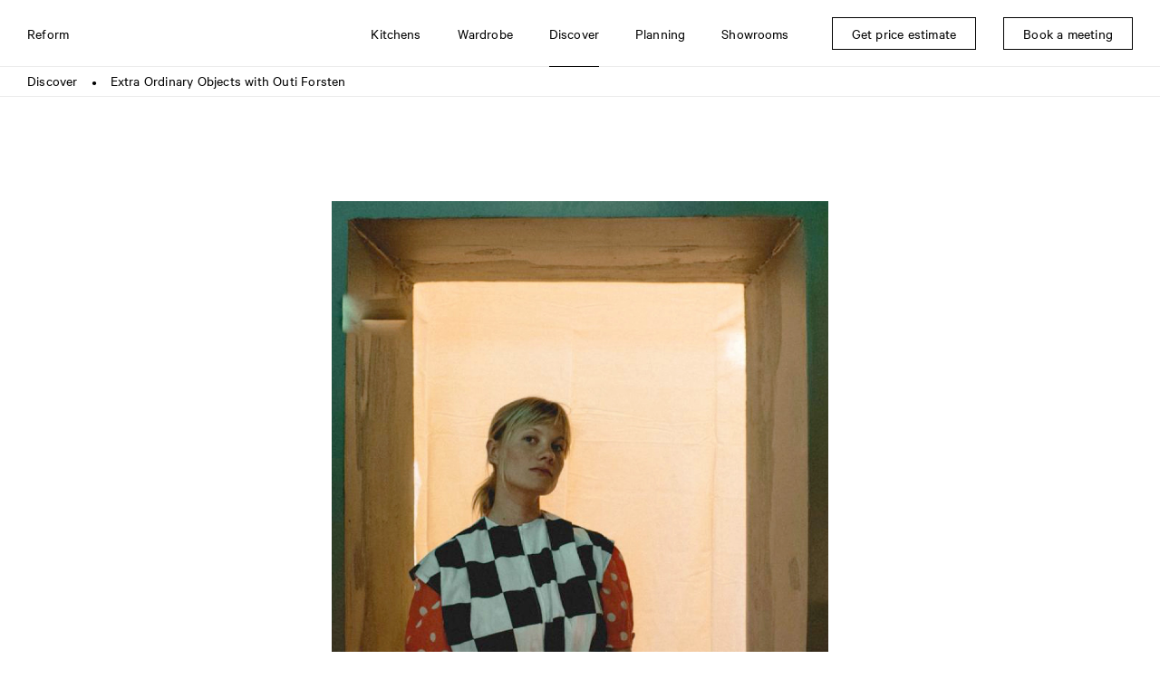

--- FILE ---
content_type: text/html; charset=UTF-8
request_url: https://www.reformcph.com/us/discover/extra-ordinary-objects-with-outi-forsten
body_size: 4859
content:
<!DOCTYPE html>
<html lang="us" style="">

<head>
  <meta charset="utf-8" />
  <meta content="IE=edge,chrome=1" http-equiv="X-UA-Compatible">
  <title>Extra Ordinary Objects with Outi Forsten | Reform</title>
    <meta name="description" content="Reform collaborates with internationally acclaimed designers to create modern kitchen spaces and storage solutions." />
      <meta name="viewport" content="width=device-width, initial-scale=1.0" />
  <meta name="rating" content="General" />
  <meta name="format-detection" content="telephone=no" />
  <meta name="google" content="notranslate">
    <meta name="robots" content="INDEX,FOLLOW" />
  
  
  <!-- FACEBOOK -->
  <meta property="og:title" content="Extra Ordinary Objects with Outi Forsten | Reform" />
  <meta property="og:image" content="https://www.reformcph.com/" />
  <meta property="og:description" content="Reform collaborates with internationally acclaimed designers to create modern kitchen spaces and storage solutions." />
  <meta property="og:updated_time" content="1769104775" />
  <meta property="og:type" content="website" />
  <meta property="og:url" content="https://www.reformcph.com/us/discover/extra-ordinary-objects-with-outi-forsten" />
  <!-- TWITTER -->
  <meta name="twitter:card" content="summary" />
  <meta name="twitter:title" content="Extra Ordinary Objects with Outi Forsten | Reform" />
  <meta name="twitter:description" content="Reform collaborates with internationally acclaimed designers to create modern kitchen spaces and storage solutions." />
  <meta name="twitter:image" content="https://www.reformcph.com/">
  <meta name="twitter:url" content="https://www.reformcph.com/us/discover/extra-ordinary-objects-with-outi-forsten" />
  <!-- ANDROID -->
  <meta name="mobile-web-app-capable" content="yes" />
  <meta name="theme-color" content="#000000">
  <!-- IOS -->
  <meta name="apple-mobile-web-app-capable" content="yes" />
  <meta name="apple-mobile-web-app-status-bar-style" content="black" />
  <meta name="apple-mobile-web-app-title" content="Extra Ordinary Objects with Outi Forsten | Reform" />

  <base href="/" />

  <link rel="dns-prefetch" href="//code.jquery.com">
  <link rel="dns-prefetch" href="//player.vimeo.com">

  <link rel="preload" href="/assets/fonts/CalibreWeb-Regular.woff2" as="font" type="font/woff2" crossorigin="">
  <link rel="preload" href="/assets/fonts/CalibreWeb-Light.woff2" as="font" type="font/woff2" crossorigin="">
  <link rel="preload" href="/assets/fonts/CalibreWeb-Thin.woff2" as="font" type="font/woff2" crossorigin="">
  <link rel="preload" href="/assets/fonts/CalibreWeb-Bold.woff2" as="font" type="font/woff2" crossorigin="">
  <link rel="preload" href="/assets/fonts/CalibreWeb-Semibold.woff2" as="font" type="font/woff2" crossorigin="">

      <link rel="stylesheet" type="text/css" href="css/style.min.css?v=1.2.101" />
  
  
  
    <link rel="alternate" hreflang="x-default" href="https://www.reformcph.com/en/discover/extra-ordinary-objects-with-outi-forsten">
    
  <link rel="alternate" hreflang="en" href="https://www.reformcph.com/en/discover/extra-ordinary-objects-with-outi-forsten">
  
    <link rel="canonical" href="https://www.reformcph.com/us/discover/extra-ordinary-objects-with-outi-forsten">
  
    
  <link rel="alternate" hreflang="en-us" href="https://www.reformcph.com/us/discover/extra-ordinary-objects-with-outi-forsten">
  
  
    
  <link rel="alternate" hreflang="de" href="https://www.reformcph.com/de/entdecken/extra-ordinary-objects-with-outi-forsten">
  
  
    
  <link rel="alternate" hreflang="fr" href="https://www.reformcph.com/fr/decouvrir/extra-ordinary-objects-with-outi-forsten">
  
  
    
  <link rel="alternate" hreflang="da" href="https://www.reformcph.com/da/udforsk/extra-ordinary-objects-with-outi-forsten">
  
  <script src="https://cdn.usefathom.com/script.js" data-site="ZQFIWIPX" defer></script>
  
    
  <!--<script src="https://js.hs-analytics.net/analytics/1625579400000/4039193.js" type="text/javascript" id="hs-analytics"></script>-->
  <script async="" src="//www.google-analytics.com/analytics.js"></script>
  <!-- Google Tag Manager -->
  <script>(function(w,d,s,l,i){w[l]=w[l]||[];w[l].push({'gtm.start':
  new Date().getTime(),event:'gtm.js'});var f=d.getElementsByTagName(s)[0],
  j=d.createElement(s),dl=l!='dataLayer'?'&l='+l:'';j.async=true;j.src=
  'https://www.googletagmanager.com/gtm.js?id='+i+dl;f.parentNode.insertBefore(j,f);
  })(window,document,'script','dataLayer','GTM-KK5HHBX');</script>
  <!-- End Google Tag Manager -->

  <!-- Anti-flickering script -->
  <script>
    var  timeout = 3000; // Timeout value to remove the flicker (in milliseconds)
    !function(h,i,d,e){var  t,n=h.createElement("style");n.id=e,n.innerHTML="body{opacity:0}",h.head.appendChild(n),t=d,i.rmfk=function(){var  t=h.getElementById(e);t&&t.parentNode.removeChild(t)},setTimeout(i.rmfk,t)}(document,window,timeout,"abhide");
  </script>

  <!-- Mida A/B Testing Script -->
  <script type="text/javascript" async src="https://cdn.mida.so/js/optimize.js?key=8qbo2AG1YgV6XdnQaveNgl"></script>
</head>

<body>
  <div id="app" class="p-discover-detail pc-discoverpagedetail  lang-us breadcrumbs-active" data-lcthash="09c0ce31c8e04227cbb63253cdb78937" data-page="discover-detail" data-lang="us" data-country="United States" data-google-key="AIzaSyBxzg72Ay50UNBwPiaap4FXbxqdsB11Axs" data-referal="">
      <header style="">
  <nav class="navbar">
    <div class="navbar-top">
      <a class="navbar-logo" href="/us">Reform</a>

      <div class="navbar-contents">
        <div class="navbar-contents-overflow"
          style="">
          <div class="navbar-menu">
                  <div data-link="us/kitchens"
      class="navbar-item has-dropdown menu-item menu-kitchens">
            <div class="navbar-title">Kitchens</div>
      <div class="arrow"></div>

      <div class="navbar-dropdown" style="">
                              <a href="us/kitchens" target=""
              class="navbar-item menu-kitchens-see-all mobile-only">
              See all
            </a>
                                        <a href="us/kitchens/collections" target=""
              class="navbar-item menu-collections ">
              Collections
            </a>
                                        <a href="us/kitchens/countertops" target=""
              class="navbar-item menu-countertops ">
              Countertops
            </a>
                                        <a href="us/kitchens/drawers" target=""
              class="navbar-item menu-drawers ">
              Drawers
            </a>
                                        <a href="us/kitchens/kitchen-organizers" target=""
              class="navbar-item menu-kitchen-organizers ">
              Organizers
            </a>
                        </div>
    </div>
        <div data-link="us/wardrobe"
      class="navbar-item has-dropdown menu-item menu-wardrobe">
            <div class="navbar-title">Wardrobe</div>
      <div class="arrow"></div>

      <div class="navbar-dropdown" style="">
                              <a href="us/wardrobe/collections-" target=""
              class="navbar-item menu-collections- ">
              Collections
            </a>
                                        <a href="us/wardrobe/drawers-and-organizers" target=""
              class="navbar-item menu-drawers-and-organizers ">
              Drawers and organizers
            </a>
                        </div>
    </div>
        <div data-link="us/discover"
      class="navbar-item has-dropdown menu-item menu-discover is-active">
            <div class="navbar-title">Discover</div>
      <div class="arrow"></div>

      <div class="navbar-dropdown" style="">
                              <a href="us/discover" target=""
              class="navbar-item menu-discover-see-all mobile-only">
              See all
            </a>
                                        <a href="us/discover/homes" target=""
              class="navbar-item menu-discover-filter0 ">
              Homes
            </a>
                                        <a href="us/discover/spaces" target=""
              class="navbar-item menu-discover-filter1 ">
              Spaces
            </a>
                                        <a href="us/discover/food" target=""
              class="navbar-item menu-discover-filter2 ">
              Food
            </a>
                                        <a href="us/discover/people" target=""
              class="navbar-item menu-discover-filter3 ">
              People
            </a>
                                        <a href="us/discover/advice" target=""
              class="navbar-item menu-discover-filter4 ">
              Advice
            </a>
                                        <a href="us/discover/news" target=""
              class="navbar-item menu-discover-filter5 ">
              News
            </a>
                        </div>
    </div>
        <div data-link="us/planning"
      class="navbar-item has-dropdown menu-item menu-planning">
            <div class="navbar-title">Planning</div>
      <div class="arrow"></div>

      <div class="navbar-dropdown" style="">
                              <a href="us/planning/how-it-works" target=""
              class="navbar-item menu-how-it-works ">
              How it works
            </a>
                                        <a href="us/planning/production" target=""
              class="navbar-item menu-production ">
              Production
            </a>
                                        <a href="us/showrooms" target=""
              class="navbar-item menu-showrooms-header ">
              Visit showroom
            </a>
                                        <a href="us/planning/order-samples" target=""
              class="navbar-item menu-order-samples ">
              Order samples
            </a>
                                                                            <a href="us/planning/reform-pricing" target=""
              class="navbar-item menu-reform-pricing ">
              Pricing
            </a>
                        </div>
    </div>
              <div data-link="us/showrooms-overview"
      class="navbar-item has-dropdown menu-item menu-showrooms-overview">
            <div class="navbar-title">Showrooms</div>
      <div class="arrow"></div>

      <div class="navbar-dropdown" style="">
              </div>
    </div>
            </div>
        </div>
      </div>

      <div class="navbar-sticky">
              <a href="us/get-price-estimate" target=""
      class="navbar-item menu-item menu-get-price-estimate">
      <span class="navbar-title">Get price estimate</span>
      <div class="arrow"></div>
    </a>
        <a href="us/book-a-meeting-today" target=""
      class="navbar-item menu-item menu-book-a-meeting-today">
      <span class="navbar-title">Book a meeting</span>
      <div class="arrow"></div>
    </a>
        </div>

      <div id="mobile-menu" class="closed">
        <div class="bar bar1"></div>
        <div class="bar bar2"></div>
        <div class="bar bar3"></div>
      </div>
    </div>
      <div class="breadcrumbs" style="">
    <div class="breadcrumbs-sizer">
                        <a href="us/discover" class="crumb-item ">Discover</a>
                      <div class="splitter">
              ●
            </div>
                                          <a href="us/discover/extra-ordinary-objects-with-outi-forsten" class="crumb-item ">Extra Ordinary Objects with Outi Forsten</a>
                            </div>
  </div>
  </nav>
</header>

  <main class="page-generic"  >
    <div class="blocks">
                        <div id="block-container-about-image"
            class="block-container  padding-top-large"
            style="background-color: #fff;">
            <div class="block-sizer one_media_small">
                            <div id="block-about-image"
  class="block  padding-bottom-none one-media-small">
  <div class="media-control-size normal">
  
      <div class="responsive-image-container   "
  style="--image-width:1920px; ">
  <div class="responsive-background" style="padding-bottom:133.33%;"></div>
  <picture class="responsive-image "
    style="--image-width:1920px; "
    data-orig="https://cdn-ws.reformcph.com/contents/pageblock/discover-everyday-objects_7961.jpg">
                <source media="(max-width: 400px)" srcset="https://cdn-ws.reformcph.com/contents/pageblock/discover-everyday-objects_7961_750w.webp 2x, https://cdn-ws.reformcph.com/contents/pageblock/discover-everyday-objects_7961_400w.webp 1x" />
                      <source media="(max-width: 750px)" srcset="https://cdn-ws.reformcph.com/contents/pageblock/discover-everyday-objects_7961_1200w.webp 2x, https://cdn-ws.reformcph.com/contents/pageblock/discover-everyday-objects_7961_750w.webp 1x" />
                      <source media="(max-width: 1200px)" srcset="https://cdn-ws.reformcph.com/contents/pageblock/discover-everyday-objects_7961_1200w.webp 2x, https://cdn-ws.reformcph.com/contents/pageblock/discover-everyday-objects_7961_1200w.webp 1x" />
                      <source media="(max-width: 1920px)" srcset="https://cdn-ws.reformcph.com/contents/pageblock/discover-everyday-objects_7961.webp 2x, https://cdn-ws.reformcph.com/contents/pageblock/discover-everyday-objects_7961.webp 1x" />
                  <img data-src="https://cdn-ws.reformcph.com/contents/pageblock/discover-everyday-objects_7961.webp" alt="" title="" />
      </picture>

  
  </div>
  
  
  
  
  
      <div class="image-caption">
      <p>Helsinki-based artist, Outi Forsten wears many hats&mdash;she is an event planner, food maker, and hospitality all-rounder. One of three hosts of a mysterious Caf&eacute; Com&egrave;te, a magical and intimate dining concept that combines restaurant experience with performative arts, aiming to bring people together.&nbsp;</p>

    </div>
    </div>
</div>
            </div>
          </div>
                                <div id="block-container-Description"
            class="block-container  padding-top-small"
            style="background-color: #fff;">
            <div class="block-sizer product_description">
                            <div id="block-Description"
  class="block  product-description">
      <div class="product-text text-color-black"
      style="">
      <p>Extra Ordinary Objects are the small tools that play a significant role in our day-to-day lives at work, at home, or in the kitchen. We asked Outi Forsten to share stories about the objects she likes to have around at her home in Helsinki.</p>

    </div>
    </div>
            </div>
          </div>
                                <div id="block-container-image-text-01"
            class="block-container  padding-top-small padding-bottom-medium-large"
            style="background-color: #fff;">
            <div class="block-sizer text_media_left">
                            <div id="block-image-text-01"
  class="block  text-media-left">
  <div class="side-media">
    <div class="media-container">
      <div class="media-control-size normal">
  
      <div class="responsive-image-container  image-popup "
  style="--image-width:750px; ">
  <div class="responsive-background" style="padding-bottom:133.33%;"></div>
  <picture class="responsive-image "
    style="--image-width:750px; "
    data-orig="https://cdn-ws.reformcph.com/contents/pageblock/discover-everyday-objects2_5028.jpg">
                <source media="(max-width: 400px)" srcset="https://cdn-ws.reformcph.com/contents/pageblock/discover-everyday-objects2_5028_750w.webp 2x, https://cdn-ws.reformcph.com/contents/pageblock/discover-everyday-objects2_5028_400w.webp 1x" />
                      <source media="(max-width: 750px)" srcset="https://cdn-ws.reformcph.com/contents/pageblock/discover-everyday-objects2_5028_1200w.webp 2x, https://cdn-ws.reformcph.com/contents/pageblock/discover-everyday-objects2_5028_750w.webp 1x" />
                  <img data-src="https://cdn-ws.reformcph.com/contents/pageblock/discover-everyday-objects2_5028_1200w.webp" alt="" title="" />
      </picture>

  
  </div>
  
  
  
  
  
    </div>
    </div>
  </div>
  <div class="side-contents">
          <div class="side-title">
        <h2>The Blue Bowl</h2>

      </div>
              <div class="side-text">
        <p>&raquo;Years ago, I walked by a little flea market, where someone had left random stuff on their. This bowl was there too, with a note saying, &ldquo;take me&rdquo;. I took it and walked away. It has stayed with me since, being an essential part of my kitchen. Once, I misplaced it and tried to find it for months without luck. One evening, a person showed up to a dinner I hosted with the bowl&mdash;it came back to me.&laquo;</p>

              </div>
      </div>
</div>
            </div>
          </div>
                                <div id="block-container-text-images-02"
            class="block-container  padding-bottom-medium-large"
            style="background-color: #fff;">
            <div class="block-sizer text_media_right">
                            <div id="block-text-images-02"
  class="block  text-media-right">
  <div class="side-media">
    <div class="media-container">
      <div class="media-control-size normal">
  
      <div class="responsive-image-container  image-popup "
  style="--image-width:750px; ">
  <div class="responsive-background" style="padding-bottom:133.33%;"></div>
  <picture class="responsive-image "
    style="--image-width:750px; "
    data-orig="https://cdn-ws.reformcph.com/contents/pageblock/discover-everyday-objects3_6931.jpg">
                <source media="(max-width: 400px)" srcset="https://cdn-ws.reformcph.com/contents/pageblock/discover-everyday-objects3_6931_750w.webp 2x, https://cdn-ws.reformcph.com/contents/pageblock/discover-everyday-objects3_6931_400w.webp 1x" />
                      <source media="(max-width: 750px)" srcset="https://cdn-ws.reformcph.com/contents/pageblock/discover-everyday-objects3_6931_1200w.webp 2x, https://cdn-ws.reformcph.com/contents/pageblock/discover-everyday-objects3_6931_750w.webp 1x" />
                  <img data-src="https://cdn-ws.reformcph.com/contents/pageblock/discover-everyday-objects3_6931_1200w.webp" alt="" title="" />
      </picture>

  
  </div>
  
  
  
  
  
    </div>
    </div>
  </div>
  <div class="side-contents">
          <div class="side-title">
        <h2>Kana cups</h2>

      </div>
              <div class="side-text">
        <p>&raquo;One summer I worked at a villa in Tuscany, which is also an artist residency. I met a bunch of artists from different fields, and a few of them have stayed in my life&mdash;Ana from Kana London is one of them. She made me these little cups. They were meant for matcha as I used to drink it a lot (whenever I wasn&rsquo;t drinking negronis). Now, I mostly drink espresso from them, but it&rsquo;s very nostalgic for me.&laquo;</p>

              </div>
      </div>
</div>
            </div>
          </div>
                                <div id="block-container-image-text-03"
            class="block-container  padding-bottom-medium-large"
            style="background-color: #fff;">
            <div class="block-sizer text_media_left">
                            <div id="block-image-text-03"
  class="block  text-media-left">
  <div class="side-media">
    <div class="media-container">
      <div class="media-control-size normal">
  
      <div class="responsive-image-container  image-popup "
  style="--image-width:750px; ">
  <div class="responsive-background" style="padding-bottom:133.33%;"></div>
  <picture class="responsive-image "
    style="--image-width:750px; "
    data-orig="https://cdn-ws.reformcph.com/contents/pageblock/discover-everyday-objects4_7763.jpg">
                <source media="(max-width: 400px)" srcset="https://cdn-ws.reformcph.com/contents/pageblock/discover-everyday-objects4_7763_750w.webp 2x, https://cdn-ws.reformcph.com/contents/pageblock/discover-everyday-objects4_7763_400w.webp 1x" />
                      <source media="(max-width: 750px)" srcset="https://cdn-ws.reformcph.com/contents/pageblock/discover-everyday-objects4_7763_1200w.webp 2x, https://cdn-ws.reformcph.com/contents/pageblock/discover-everyday-objects4_7763_750w.webp 1x" />
                  <img data-src="https://cdn-ws.reformcph.com/contents/pageblock/discover-everyday-objects4_7763_1200w.webp" alt="" title="" />
      </picture>

  
  </div>
  
  
  
  
  
    </div>
    </div>
  </div>
  <div class="side-contents">
          <div class="side-title">
        <h2>Egg holders</h2>

      </div>
              <div class="side-text">
        <p>&raquo;I used to work at a caf&eacute; in Helsinki, that also served as a living room for a small group of people. One day one of them organized a small field trip to a toy store that belong to a collector of old toys. The place was enormous and completely packed with all kinds of strange toys. I bought egg holders, they remind me of that caf&eacute; and its little community and the kind man at the toy store. I also love eggs.&laquo;</p>

              </div>
      </div>
</div>
            </div>
          </div>
                                <div id="block-container-Discover-more"
            class="block-container "
            style="background-color: #f7f7f7;">
            <div class="block-sizer simple_header">
                            <div id="block-Discover-more"
  class="block  simple-header">
      <div class="block-text text-header">
      <p>Discover more</p>

    </div>
        <a href="/us/discover" class="header-link">
      See all
    </a>
  </div>
            </div>
          </div>
                                <div id="block-container-Overview"
            class="block-container "
            style="background-color: #f7f7f7;">
            <div class="block-sizer overview">
                            <div id="block-Overview"
  class="block  overview discover">
  <div class="list">
                  <a href="us/discover/the-making-of-39-main-street"          class="list-item filter-type-6 filter-data-646   ">
          <div class="responsive-image-container   "
  style="--image-width:2997px; ">
  <div class="responsive-background" style="padding-bottom:133.3%;"></div>
  <picture class="responsive-image "
    style="--image-width:2997px; "
    data-orig="https://cdn-ws.reformcph.com/contents/discover/39-main-street-ny-flyer.gif">
            <img data-src="https://cdn-ws.reformcph.com/contents/discover/39-main-street-ny-flyer.gif" alt="" title="" />
      </picture>

  
  </div>
          <div class="list-item-contents">
                          <div class="list-item-title text-color-black">
                The Making of 39 Main Street

              </div>
                                      <div class="list-item-text text-color-black">
                Spaces

              </div>
                      </div>
                  </a>
                        <a href="us/discover/plain-kitchen-acts-as-a-backdrop-allowing-architectural-features-to-stand-out"          class="list-item filter-type-1 filter-data-936   ">
          <div class="responsive-image-container   "
  style="--image-width:1200px; ">
  <div class="responsive-background" style="padding-bottom:133.3%;"></div>
  <picture class="responsive-image "
    style="--image-width:1200px; "
    data-orig="https://cdn-ws.reformcph.com/contents/discover/078-case-layout-2.jpg">
                <source media="(max-width: 400px)" srcset="https://cdn-ws.reformcph.com/contents/discover/078-case-layout-2_750w.webp 2x, https://cdn-ws.reformcph.com/contents/discover/078-case-layout-2_400w.webp 1x" />
                      <source media="(max-width: 750px)" srcset="https://cdn-ws.reformcph.com/contents/discover/078-case-layout-2_1200w.webp 2x, https://cdn-ws.reformcph.com/contents/discover/078-case-layout-2_750w.webp 1x" />
                      <source media="(max-width: 1200px)" srcset="https://cdn-ws.reformcph.com/contents/discover/078-case-layout-2.webp 2x, https://cdn-ws.reformcph.com/contents/discover/078-case-layout-2_1200w.webp 1x" />
                  <img data-src="https://cdn-ws.reformcph.com/contents/discover/078-case-layout-2.webp" alt="" title="" />
      </picture>

    <picture class="responsive-image  image-over"
    style="--image-width:1200px; "
    data-orig="https://cdn-ws.reformcph.com/contents/discover/078-case-layout-3.jpg">
                <source media="(max-width: 400px)" srcset="https://cdn-ws.reformcph.com/contents/discover/078-case-layout-3_750w.webp 2x, https://cdn-ws.reformcph.com/contents/discover/078-case-layout-3_400w.webp 1x" />
                      <source media="(max-width: 750px)" srcset="https://cdn-ws.reformcph.com/contents/discover/078-case-layout-3_1200w.webp 2x, https://cdn-ws.reformcph.com/contents/discover/078-case-layout-3_750w.webp 1x" />
                      <source media="(max-width: 1200px)" srcset="https://cdn-ws.reformcph.com/contents/discover/078-case-layout-3.webp 2x, https://cdn-ws.reformcph.com/contents/discover/078-case-layout-3_1200w.webp 1x" />
                  <img data-src="https://cdn-ws.reformcph.com/contents/discover/078-case-layout-3.webp" alt="" title="" />
      </picture>
  
  </div>
          <div class="list-item-contents">
                          <div class="list-item-title text-color-black">
                PLAIN kitchen acts as a backdrop, allowing architectural features to stand out

              </div>
                                      <div class="list-item-text text-color-black">
                Homes

              </div>
                      </div>
                  </a>
                        <a href="us/discover/weve-recertified-as-a-b-corp"          class="list-item filter-type-31 filter-data-1136   ">
          <div class="responsive-image-container   "
  style="--image-width:738px; ">
  <div class="responsive-background" style="padding-bottom:133.3%;"></div>
  <picture class="responsive-image "
    style="--image-width:738px; "
    data-orig="https://cdn-ws.reformcph.com/contents/discover/image_2138.jpg">
                <source media="(max-width: 400px)" srcset="https://cdn-ws.reformcph.com/contents/discover/image_2138.webp 2x, https://cdn-ws.reformcph.com/contents/discover/image_2138_400w.webp 1x" />
                  <img data-src="https://cdn-ws.reformcph.com/contents/discover/image_2138.webp" alt="" title="" />
      </picture>

    <picture class="responsive-image  image-over"
    style="--image-width:738px; "
    data-orig="https://cdn-ws.reformcph.com/contents/discover/thumbnail-image-2_7838.jpg">
                <source media="(max-width: 400px)" srcset="https://cdn-ws.reformcph.com/contents/discover/thumbnail-image-2_7838.webp 2x, https://cdn-ws.reformcph.com/contents/discover/thumbnail-image-2_7838_400w.webp 1x" />
                  <img data-src="https://cdn-ws.reformcph.com/contents/discover/thumbnail-image-2_7838.webp" alt="" title="" />
      </picture>
  
  </div>
          <div class="list-item-contents">
                          <div class="list-item-title text-color-black">
                We&rsquo;ve recertified as a B Corp

              </div>
                                      <div class="list-item-text text-color-black">
                News

              </div>
                      </div>
                  </a>
                        <a href="us/discover/reform-is-now-a-certified-b-corporation"          class="list-item filter-type-31 filter-data-791   ">
          <div class="responsive-image-container   "
  style="--image-width:750px; ">
  <div class="responsive-background" style="padding-bottom:133.3%;"></div>
  <picture class="responsive-image "
    style="--image-width:750px; "
    data-orig="https://cdn-ws.reformcph.com/contents/discover/image20230322141432.jpg">
                <source media="(max-width: 400px)" srcset="https://cdn-ws.reformcph.com/contents/discover/image20230322141432_750w.webp 2x, https://cdn-ws.reformcph.com/contents/discover/image20230322141432_400w.webp 1x" />
                      <source media="(max-width: 750px)" srcset="https://cdn-ws.reformcph.com/contents/discover/image20230322141432_1200w.webp 2x, https://cdn-ws.reformcph.com/contents/discover/image20230322141432_750w.webp 1x" />
                  <img data-src="https://cdn-ws.reformcph.com/contents/discover/image20230322141432_1200w.webp" alt="" title="" />
      </picture>

  
  </div>
          <div class="list-item-contents">
                          <div class="list-item-title text-color-black">
                Reform is now a Certified B Corporation

              </div>
                                      <div class="list-item-text text-color-black">
                News

              </div>
                      </div>
                  </a>
            </div>
</div>
            </div>
          </div>
                  </div>
  </main>

  <footer class="footer">
  <div class="signup-newsletter">
    <div class="newsletter-sizer">
      <div class="newsletter-container">
        <h2>Sign up for our newsletter</h2>
        <div class="signup-group">
          <input id="email-newsletter" input-type="email" enter-event="APP.processNewsletterSubscription()" type="text" placeholder="Your email"></input>
          <button type="submit">Sign up</button>
        </div>
        <div class="signup-terms">
          <div class="terms-label content">
            <input type="checkbox" name="accept" value="true" id="accept-newsletter"></input>
            <label for="accept-newsletter"><p>I consent to receive Reform&#39;s newsletter per email and at the same time confirm that I accept Reform&#39;s <a href="/us/legal/privacy-policy" target="_blank">Privacy Policy</a>. You can unsubscribe from the newsletter at any time.</p>
</label>
          </div>
        </div>
        <div class="signup-feedback">Your email is already registered for our newsletter. If you wish to unsubscribe from the newsletter, simply follow the unsubscribe link at the bottom of a newsletter.</div>
      </div>
    </div>
  </div>
  <div class="markets">
    <div class="markets-sizer">
                          <a href="en/discover/extra-ordinary-objects-with-outi-forsten" class="market-item">International</a>
                      <a href="de/entdecken/extra-ordinary-objects-with-outi-forsten" class="market-item">Deutschland</a>
                      <a href="fr/decouvrir/extra-ordinary-objects-with-outi-forsten" class="market-item">France</a>
                      <a href="da/udforsk/extra-ordinary-objects-with-outi-forsten" class="market-item">Danmark</a>
                          <a href="us/discover/extra-ordinary-objects-with-outi-forsten" class="market-item is-selected">United States</a>
                                                      </div>
  </div>

  <div class="footer-container">
    <div class="footer-sizer">
      <a class="footer-logo" title="REFORM" href="/us"></a>
      <div class="copyright"></div>
      <div class="menu-container">
        <nav class="navbar" role="navigation">
                                                        <div class="navbar-item menu-item menu-products">
              <span class="navbar-title">Products</span>

              <div class="navbar-dropdown">
                                                      <a href="us/designers" target="" class="navbar-item menu-designers-708">Designers<span class="arrow"></span></a>
                                                                        <a href="us/kitchens/collections" target="" class="navbar-item menu-collections--781">Collections<span class="arrow"></span></a>
                                                                        <a href="us/kitchens/countertops" target="" class="navbar-item menu-countertops-592">Countertops<span class="arrow"></span></a>
                                                                                                          <a href="us/planning/order-samples" target="" class="navbar-item menu-samples-441">Samples<span class="arrow"></span></a>
                                                </div>
            </div>
                                              <div class="navbar-item menu-item menu-info">
              <span class="navbar-title">Info</span>

              <div class="navbar-dropdown">
                                                      <a href="us/info/about-us" target="" class="navbar-item menu-about-us">About us<span class="arrow"></span></a>
                                                                        <a href="us/info/sustainability" target="" class="navbar-item menu-sustainability">Sustainability<span class="arrow"></span></a>
                                                                                                          <a href="us/info/press" target="" class="navbar-item menu-press">Press<span class="arrow"></span></a>
                                                                        <a href="us/info/downloads" target="" class="navbar-item menu-downloads">Downloads<span class="arrow"></span></a>
                                                                        <a href="us/info/join-us" target="" class="navbar-item menu-join-us">Join us<span class="arrow"></span></a>
                                                </div>
            </div>
                                              <div class="navbar-item menu-item menu-help">
              <span class="navbar-title">Get help</span>

              <div class="navbar-dropdown">
                                                      <a href="us/book-a-meeting" target="" class="navbar-item menu-get-started-310">Book a meeting<span class="arrow"></span></a>
                                                                        <a href="us/planning/how-it-works" target="" class="navbar-item menu-how-it-works-redirect">How it works<span class="arrow"></span></a>
                                                                        <a href="us/get-help/faq" target="" class="navbar-item menu-faq">FAQ<span class="arrow"></span></a>
                                                                        <a href="https://help.reformcph.com/en/knowledge" target="" class="navbar-item menu-helpcenter">HelpCenter<span class="arrow"></span></a>
                                                </div>
            </div>
                                              <div class="navbar-item menu-item menu-social-media">
              <span class="navbar-title">Follow us</span>

              <div class="navbar-dropdown">
                                                      <a href="https://www.instagram.com/reformcph/" target="" class="navbar-item menu-instagram">Instagram<span class="arrow"></span></a>
                                                                        <a href="https://www.pinterest.com/reformcph/" target="" class="navbar-item menu-pinterest">Pinterest<span class="arrow"></span></a>
                                                                        <a href="https://www.linkedin.com/company/reformcph/" target="" class="navbar-item menu-linkedin">LinkedIn<span class="arrow"></span></a>
                                                                        <a href="https://www.facebook.com/reformcph/" target="" class="navbar-item menu-facebook">Facebook<span class="arrow"></span></a>
                                                </div>
            </div>
                                              <div class="navbar-item menu-item menu-contact">
              <span class="navbar-title">Contact</span>

              <div class="navbar-dropdown">
                                                      <a href="us/contact/contact-us" target="" class="navbar-item menu-contact-us">Contact us<span class="arrow"></span></a>
                                                                        <a href="us/showrooms" target="" class="navbar-item menu-showrooms-footer">Showrooms<span class="arrow"></span></a>
                                                                        <a href="us/contact/professionals" target="" class="navbar-item menu-professionals">Professionals<span class="arrow"></span></a>
                                                </div>
            </div>
                                              <div class="navbar-item menu-item menu-legal">
              <span class="navbar-title">Legal</span>

              <div class="navbar-dropdown">
                                                      <a href="us/legal/privacy-policy" target="" class="navbar-item menu-privacy-policy">Privacy Policy<span class="arrow"></span></a>
                                                                                                          <a href="us/legal/imprint" target="" class="navbar-item menu-imprint">Imprint<span class="arrow"></span></a>
                                                                                                          <a href="us/legal/yesreform" target="" class="navbar-item menu-yesreform">#YesReform<span class="arrow"></span></a>
                                                </div>
            </div>
                                                                          </nav>
      </div>
    </div>
  </div>
</footer>
    <div id="image-slideshow">
      <div class="image-container"></div>
      <div class="previous"></div>
      <div class="close"></div>
      <div class="next"></div>
    </div>
  </div>
  <script type="text/javascript" src="https://cdn-ws.reformcph.com/langs/us/lang.js?v=1.2.101"></script>
  <script type="text/javascript" src="https://code.jquery.com/jquery-3.5.1.min.js"></script>
  <script type="text/javascript" src="javascript/vendor/axios.min.js"></script>
  <script type="text/javascript" src="javascript/vendor/lazyload.min.js"></script>
  <script type="text/javascript" src="javascript/vendor/ics.min.js"></script>
  <script type="text/javascript" data-cookieyes="cookieyes-necessary" src="https://player.vimeo.com/api/player.js"></script>
          <script type="text/javascript" data-cookieyes="cookieyes-necessary" src="javascript/scripts.min.js?v=1.2.101"></script>
    </body>
<!-- Google Tag Manager (noscript) -->
<noscript><iframe src="https://www.googletagmanager.com/ns.html?id=GTM-KK5HHBX"
height="0" width="0" style="display:none;visibility:hidden"></iframe></noscript>
<!-- End Google Tag Manager (noscript) -->

</html>


--- FILE ---
content_type: application/javascript
request_url: https://www.reformcph.com/javascript/scripts.min.js?v=1.2.101
body_size: 12602
content:
"use strict";var UTILS={months:{pt:["Janeiro","Fevereiro","Março","Abril","Maio","Junho","Julho","Agosto","Setembro","Outubro","Novembro","Dezembro"],en:["January","February","March","April","May","June","July","August","September","October","November","December"],fr:["Janvier","Février","Mars","Avril","Mai","Juin","Juillet","Août","Septembre","Octobre","Novembre","Décembre"]},mapsArray:[],init:function(){UTILS.checkMobileDevice(),UTILS.initGoogleMaps(),UTILS.addTargetExternalLinks()},trim:function(e){for(var e=e.replace(/^\s\s*/,""),t=/\s/,a=e.length;t.test(e.charAt(--a)););return e.slice(0,a+1)},pad:function(e,t,a){return e=e.toString(),a?e.length<t?this.pad("0"+e,t,a):e:e.length<t?this.pad(e+"0",t,a):e},validateNIF:function(e){if("1"!=e.substr(0,1)&&"2"!=e.substr(0,1)&&"3"!=e.substr(0,1)&&"45"!=e.substr(0,2)&&"5"!=e.substr(0,1)&&"6"!=e.substr(0,1)&&"70"!=e.substr(0,2)&&"71"!=e.substr(0,2)&&"72"!=e.substr(0,2)&&"77"!=e.substr(0,2)&&"79"!=e.substr(0,2)&&"8"!=e.substr(0,1)&&"90"!=e.substr(0,2)&&"91"!=e.substr(0,2)&&"98"!=e.substr(0,2)&&"99"!=e.substr(0,2))return!1;var t=9*e.substr(0,1),a=8*e.substr(1,1),r=7*e.substr(2,1),o=6*e.substr(3,1),s=5*e.substr(4,1),n=4*e.substr(5,1),i=3*e.substr(6,1),l=2*e.substr(7,1),u=t+a+r+o+s+n+i+l,p=u/11,c=u-11*parseInt(p);1==c||0==c?comparador=0:comparador=11-c;var m=1*e.substr(8,1);return m==comparador},formatDate:function(e){var t=e.getFullYear(),a=UTILS.pad(e.getMonth()+1,2,!0),r=UTILS.pad(e.getDate(),2,!0);return t+"-"+a+"-"+r},formatDateHuman:function(e){var t=e.getFullYear(),a=UTILS.months.pt[e.getMonth()],r=UTILS.pad(e.getDate(),2,!0);return r+" "+a+", "+t},parseYoutubeURL:function(e){var t=/^(?:http(?:s)?:\/\/)?(?:www\.)?(?:youtu\.be\/|youtube\.com\/(?:(?:watch)?\?(?:.*&)?v(?:i)?=|(?:embed|v|vi|user)\/))([^\?&\"'>]+)/,a=e.match(t);return a?a[1]:""},parseVimeoURL:function(e){var t=/http(?:s)?:\/\/(www\.)?vimeo.com\/(\d+)($|\/)/,a=e.match(t);return a?a[2]:""},blockUI:function(e){e?($("html").css("pointer-events","none"),$("html").css("cursor","wait")):($("html").css("pointer-events","auto"),$("html").css("cursor","auto"))},checkMobileDevice:function(){var e=navigator.userAgent,t=e.toLowerCase().indexOf("iphone")!=-1,a=e.toLowerCase().indexOf("ipad")!=-1,r=e.toLowerCase().indexOf("windows phone")!=-1,o=/Android/.test(e);t||a||r||o?$("#app").addClass("mobile-device"):$("#app").addClass("desktop-device")},addTargetExternalLinks:function(){$('a[href^="http"]').not('a[href*="'+location.hostname+'"]').not('a[target="_self"]').attr({target:"_blank",rel:"noopener"}).addClass("external-link"),$('a[href$=".pdf"]').attr("target","_blank"),$('a[href$=".zip"]').attr("target","_blank")},initGoogleMaps:function(){var e=$(".gmap"),t=$("#app").attr("data-google-key");(e.length>0||$("#app").hasClass("pc-bookmeetingpage"))&&$.getScript("https://maps.googleapis.com/maps/api/js?key="+t+"&callback=UTILS.configureGoogleMaps")},configureGoogleMaps:function(){var e=$(".gmap");UTILS.mapsArray=[];for(var t=0;t<e.length;t++){for(var a=$(e[t]),r={zoom:Number(a.attr("data-zoom")),center:new google.maps.LatLng(a.attr("data-lat"),a.attr("data-lon")),disableDefaultUI:!0,scrollwheel:!1,zoomControl:!0,mapTypeId:google.maps.MapTypeId.ROADMAP,styles:[{featureType:"administrative",elementType:"all",stylers:[{saturation:"-100"}]},{featureType:"administrative.province",elementType:"all",stylers:[{visibility:"off"}]},{featureType:"landscape",elementType:"all",stylers:[{saturation:-100},{lightness:65},{visibility:"on"}]},{featureType:"poi",elementType:"all",stylers:[{saturation:-100},{lightness:"50"},{visibility:"off"}]},{featureType:"road",elementType:"all",stylers:[{saturation:"-100"}]},{featureType:"road.highway",elementType:"all",stylers:[{visibility:"simplified"}]},{featureType:"road.arterial",elementType:"all",stylers:[{lightness:"30"}]},{featureType:"road.local",elementType:"all",stylers:[{lightness:"40"}]},{featureType:"transit",elementType:"all",stylers:[{saturation:-100},{visibility:"simplified"}]},{featureType:"water",elementType:"geometry",stylers:[{hue:"#ffff00"},{lightness:-25},{saturation:-97}]},{featureType:"water",elementType:"labels",stylers:[{lightness:-25},{saturation:-100}]}]},o=new google.maps.Map($(e[t])[0],r),s=a.attr("data-points").split("#"),n=0;n<s.length;n++){var i=s[n].split(";"),l=new google.maps.LatLng(i[0],i[1]);new google.maps.Marker({position:l,map:o})}UTILS.mapsArray.push(o)}e.length>0&&google.maps.event.addDomListener(window,"resize",UTILS.resizeGoogleMaps)},resizeGoogleMaps:function(){for(var e=0;e<UTILS.mapsArray.length;e++){var t=UTILS.mapsArray[e],a=t.getCenter();google.maps.event.trigger(t,"resize"),t.setCenter(a)}},cleanDelegate:function(e,t,a){return"function"==typeof t?function(){var r=[];for(var o in a)a.hasOwnProperty(o)&&r.push(a[o]);return t.apply(e,r)}:function(){return!1}},slideTo:function(e,t,a){void 0==t&&(t=0),void 0==a&&(a=1e3),$("html, body").animate({scrollTop:$(e).offset().top+t},a)},cookie_name:"CookieConsent",initCookieInfo:function(){var e=!document.cookie.match(new RegExp(APP.cookie_name+"=([^;]+)"));e?($("#cookies-info").show(),$("#cookies-info-accept").click(function(e){UTILS.acceptCookieInfo(e.originalEvent)})):$("#cookies-info").remove()},acceptCookieInfo:function(e){var t=new Date;return t.setFullYear(t.getFullYear()+1),document.cookie=APP.cookie_name+"=y; path=/; expires="+t.toGMTString(),$("#cookies-info").fadeOut(250),e.stopPropagation&&e.stopPropagation(),e.cancelBubble=!0,!1},getCookie:function(e){var t=document.cookie.match(new RegExp("(^| )"+e+"=([^;]+)"));if(t)return t[2]},showModal:function(e){$(".modal-"+e).addClass("is-active")},hideModal:function(e){void 0==e?$(".modal").removeClass("is-active"):$(".modal-"+e).removeClass("is-active")},shuffle:function(e){for(var t,a=e.length;a>0;){t=Math.floor(Math.random()*a),a--;var r=[e[t],e[a]];e[a]=r[0],e[t]=r[1]}return e},generateUUID:function(){var e=(new Date).getTime(),t=performance&&performance.now&&1e3*performance.now()||0,a="xxxxxxxx-xxxx-4xxx-yxxx-xxxxxxxxxxxx".replace(/[xy]/g,function(a){var r=16*Math.random();if(e>0){var r=(e+r)%16|0;e=Math.floor(e/16)}else{var r=(t+r)%16|0;t=Math.floor(t/16)}return("x"==a?r:7&r|8).toString(16)});return a}};
"use strict";var APP={page:"",lang:"",init:function(e,o){if(APP.page=e,APP.lang=o,setTimeout(function(){$("#app").addClass("ready")},10),APP.data_layer_done=!1,APP.initDataLayerInfo(!1),APP.initImageLoading(),APP.initBlockSlideshow(),APP.initImageSlideshow(),APP.initInjectCode(),APP.initNewsletterSubscription(),APP.initHashChanges(),APP.initVimeoBannerVideos(),APP.initMainMenu(),APP.initFilters(),APP.initListBullets(),APP.initExtraContents(),APP.visitorSmartFeatures(),APP.initClipartAnim(),APP.initImageHeadlines(),"cases-detail"==APP.page)$(".show-other-prices").click(function(){$(".other-prices").css("height",$(".other-prices-container").css("height")),$(".inspiration-price-list").addClass("open"),setTimeout(function(){$(".other-prices").css("height","")},1e3)});else if("stories-detail"==APP.page){var t=$("#app").attr("data-referal");if(""==t)$(".menu-stories-all").addClass("is-active");else{for(var i=!1,n=$(".navbar-submenu.level3 .submenu-item"),a=0;a<n.length;a++){var s=$(n[a]).attr("href");if("/"!=s.substring(0,1)&&(s="/"+s),s==t){i=!0,$(n[a]).addClass("is-active");break}}i||$(".menu-stories-all").addClass("is-active")}}else $("#app").hasClass("pc-bookmeetingpage")?APP.initBookMeeting():$("#app").hasClass("pc-bookmeetingthankspage")&&APP.initBookMeetingThanks();$(".newsletter-form").length>0&&APP.initNewsletterForm()},loadSocialVideo:function(e){if(""==$(e).attr("src")){var o,t=$(e).attr("data-id");t.indexOf("youtu.be")!=-1||t.indexOf("youtube.com")!=-1?o="//www.youtube.com/embed/"+UTILS.parseYoutubeURL(t)+"?rel=0&showinfo=0&controls=1":t.indexOf("vimeo.com")!=-1&&(o="//player.vimeo.com/video/"+UTILS.parseVimeoURL(t)),$(e).attr("src",o)}},throttle:function(e,o){var t;return function(){var i=arguments,n=this;t||(e.apply(n,i),t=!0,setTimeout(function(){t=!1},o))}},initHashChanges:function(){for(var e=$("a"),o=window.location.pathname,t=0;t<e.length;t++){var i=$(e[t]).attr("href");if(null!=i&&""!=i&&("/"!=i.substring(0,1)&&(i="/"+i),i.indexOf(o)!=-1&&i.indexOf("#")!=-1)){var n=i.substring(i.indexOf("#"));$(e[t]).attr("href",o+n),$(e[t]).click(APP.processHashButton)}}var n=window.location.hash;APP.processHash(n),setTimeout(function(){APP.processHash(n)},500)},processHash:function(e){if(e.length>0&&(history.scrollRestoration="manual",e="#block-"+e.substring(1),$(e).length>0)){var o=parseInt($("#app").css("paddingTop"))*-1;$("#app").css("z-index");UTILS.slideTo(e,o,0)}},processHashButton:function(e){var o=$(e.currentTarget).attr("href"),t=o.substring(o.indexOf("#"));APP.processHash(t)},initImageLoading:function(){$(".responsive-image-container img").one("load",function(e){$(e.currentTarget).addClass("loaded")}).each(function(e){null!=$(this).attr("src")&&this.complete&&$(this).trigger("load")}),$(".responsive-image-container img").lazyload()},initBlockSlideshow:function(){for(var e=$(".slideshow-container"),o=0;o<e.length;o++){var t=$(e[o]);this.configBlockSlideshow(t)}},configBlockSlideshow:function(e){var o=e.find(".slideshow-item");o.length>1?(e.attr("data-index",0),APP.startBlockSlideshow(e),e.find(".slideshow-prev").click(function(){APP.slideBlockSlideshow(e,-1)}),e.find(".slideshow-next").click(function(){APP.slideBlockSlideshow(e,1)})):(e.find(".slideshow-prev").hide(),e.find(".slideshow-next").hide())},startBlockSlideshow:function(e){clearInterval(e.data("interval")),e.data("interval",setInterval(function(){APP.changeBlockSlideshowItem(e)},5e3))},slideBlockSlideshow:function(e,o){APP.changeBlockSlideshowItem(e,o),APP.startBlockSlideshow(e)},changeBlockSlideshowItem:function(e,o){var t=e.find(".slideshow-item"),i=e.find(".slideshow-page"),n=Number(e.attr("data-index")),a=n;null==o&&(o=1),n+=o,n>=t.length&&(n=0),n<0&&(n=t.length-1),e.attr("data-index",n),$(t[a]).removeClass("active"),$(t[n]).addClass("active"),$(i[a]).removeClass("active"),$(i[n]).addClass("active"),e.find(".pagination-text").html(n+1+"/"+t.length),e.find(".slideshow-pagination").css("height",$(t[n]).find(".image-caption").height())},initImageSlideshow:function(){if($(".image-popup").length>0){$("#image-slideshow .previous").click(function(){APP.image_slideshow_active&&APP.openImageSlideshow(APP.image_slideshow_index-1)}),$("#image-slideshow .next").click(function(){APP.image_slideshow_active&&APP.openImageSlideshow(APP.image_slideshow_index+1)}),$("#image-slideshow .close").click(function(){APP.image_slideshow_active&&APP.closeImageSlideshow()}),$(".image-popup").length>1?($("#image-slideshow .close").removeClass("full-mode"),$("#image-slideshow .previous").show(),$("#image-slideshow .next").show()):($("#image-slideshow .close").addClass("full-mode"),$("#image-slideshow .previous").hide(),$("#image-slideshow .next").hide()),document.addEventListener("keydown",function(e){switch(e.keyCode){case 37:APP.image_slideshow_active&&APP.openImageSlideshow(APP.image_slideshow_index-1);break;case 39:APP.image_slideshow_active&&APP.openImageSlideshow(APP.image_slideshow_index+1);break;case 27:APP.image_slideshow_active&&APP.closeImageSlideshow()}});var e=$(".image-popup picture");APP.image_slideshow_items=[];for(var o=0;o<e.length;o++){APP.image_slideshow_items.push($(e[o]).attr("data-orig"));var t=e[o];$(t).parents(".parent-image-popup").length>0&&(t=$(t).parents(".parent-image-popup")[0]),$(t).mousedown(function(e){null!=e.clientX&&(APP.clickMouseX=e.clientX)}),$(t).click(function(e){if(null!=APP.clickMouseX&&null!=e.clientX){var o=Math.abs(APP.clickMouseX-e.clientX);if(o>20)return}if($(e.currentTarget).parent().css("opacity")>=.99){var t=$(e.currentTarget).attr("data-orig"),i=APP.image_slideshow_items.indexOf(t);APP.openImageSlideshow(i)}})}}},openImageSlideshow:function(e){APP.image_slideshow_active=!0,e>=APP.image_slideshow_items.length?e=0:e<0&&(e=APP.image_slideshow_items.length-1),APP.image_slideshow_index=e;var o=APP.image_slideshow_items[e];$("#image-slideshow .image-container").html("<img src='"+o+"' alt='' />"),$("#image-slideshow").show()},closeImageSlideshow:function(){APP.image_slideshow_active=!1,$("#image-slideshow").hide(),$("#image-slideshow .image-container").html("")},initSlickSlideshow:function(){var e=$(".slideshow");e.each(function(){var e=$(this),o=e.find(".slideshow-container"),t=e.find(".slideshow-next"),i=e.find(".slideshow-prev");o.slick({centerMode:!0,focusOnSelect:!0,infinite:!0,lazyLoad:"progressive",slidesToShow:3,speed:400,variableWidth:!0,initialSlide:0,nextArrow:t,prevArrow:i})})},initInjectCode:function(e){null==e&&(e=0);for(var o=$(".inject-code"),t=0;t<o.length;t++){var i=$(o[t]),n=i.attr("data-src");""!=n&&APP.loadInjectCode(i,n,e+t)}},loadInjectCode:function(e,o,t){var i=10*t;setTimeout(function(){e.load(o,{path:o,index:t})},i)},initNewsletterSubscription:function(){$(".signup-newsletter button").click(APP.processNewsletterSubscription)},processNewsletterSubscription:function(){var e=$("#email-newsletter").val(),o=!0,t=!1;if(""!=e&&FORMS.checkText(e,"email")||($("#email-newsletter").addClass("input-error"),t=!0),o||($("#accept-newsletter").addClass("input-error"),t=!0),!t){UTILS.blockUI(!0),$(".signup-newsletter button").attr("disabled","disabled");var i={email:e,accept:o,language:APP.lang},n={};axios.post("/services/subscribe_newsletter/",i,n).then(function(e){var o=e.data.data;if("error"!=o.status){var t=TOKEN["SUBSCRIBE_NEWSLETTER_"+o.status.toUpperCase()];null==t&&(t=TOKEN.SUBSCRIBE_NEWSLETTER_NEW)}else var t=TOKEN.SUBSCRIBE_NEWSLETTER_ERROR;$("#email-newsletter").val(""),$(".signup-feedback").html(t),$(".newsletter-container").addClass("feedback");var i="";"NEW"==o.status.toUpperCase()?i="new":"PENDING"==o.status.toUpperCase()?i="pending":"SUBSCRIBED"==o.status.toUpperCase()&&(i="already_subscribed"),""!=i&&(window.dataLayer=window.dataLayer||[],window.dataLayer.push({event:"new_subscriber",formLocation:"footer",statusNewsletter:i}))})["catch"](function(e){var o=TOKEN.SUBSCRIBE_NEWSLETTER_ERROR;$("#email-newsletter").val(""),$(".signup-feedback").html(o),$(".newsletter-container").addClass("feedback")})["finally"](function(){UTILS.blockUI(!1),$(".signup-newsletter button").removeAttr("disabled","disabled")})}},initVimeoBannerVideos:function(){setTimeout(function(){for(var e=$("iframe.video"),o=0;o<e.length;o++)null!=$(e[o]).attr("data-src")&&""!=$(e[o]).attr("data-src")&&APP.loadVimeoBannerVideos($(e[o]));for(var e=$("video.responsive-video"),o=0;o<e.length;o++)null!=$(e[o]).attr("data-src")&&""!=$(e[o]).attr("data-src")&&APP.loadVimeoBannerVideos($(e[o]))},1250)},loadVimeoBannerVideos:function(e){e.attr("src",e.attr("data-src")),setTimeout(function(){e.parent().find(".responsive-image-container").remove()},1500)},processVimeoBannerVideo:function(e,o){APP.vimeoBannerContainer=e,APP.vimeoBannerPlayer=new Vimeo.Player(o),APP.vimeoBannerPlayerPlaying=!0,setInterval(function(){APP.checkVimeoBannerVisible()},50)},checkVimeoBannerVisible:function(){var e=APP.vimeoBannerContainer.height()+APP.vimeoBannerContainer.position().top,o=$(window).scrollTop();o>=1.1*e&&APP.vimeoBannerPlayerPlaying?(APP.vimeoBannerPlayer.pause(),APP.vimeoBannerPlayerPlaying=!1):o<1.1*e&&!APP.vimeoBannerPlayerPlaying&&(APP.vimeoBannerPlayer.play(),APP.vimeoBannerPlayerPlaying=!0)},initMainMenu:function(){for(var e=0,o=$("header .navbar-dropdown"),t=0;t<o.length;t++)e=Math.max(e,$(o[t]).outerHeight());$("header .navbar-dropdown").css("minHeight",e+"px"),UTILS.addTargetExternalLinks(),$("#mobile-menu").click(APP.handleMobileMenu),$('header .menu-item:not(".external-link") .navbar-title').click(APP.handleMobileMenuItem),APP.lastScrollY=$(document).scrollTop(),setInterval(APP.checkHeaderVisible,100)},checkHeaderVisible:function(){var e=$(document).scrollTop(),o=e-APP.lastScrollY;APP.lastScrollY=e,o>30&&e>100&&!$("header").hasClass("hide")&&!$("header .navbar-contents").hasClass("opened")?($("header").addClass("hide"),$("#app").addClass("menu-hidden")):(o<-30||e<100)&&$("header").hasClass("hide")&&($("header").removeClass("hide"),$("#app").removeClass("menu-hidden"))},handleMobileMenu:function(){$("#mobile-menu").hasClass("closed")?($("#mobile-menu").removeClass("closed"),$("header .menu-item").removeClass("is-open"),$("header .navbar-contents").addClass("opened")):($("#menu").slideUp(300),$("#mobile-menu").addClass("closed"),$("header .navbar-contents").removeClass("opened"))},handleMobileMenuItem:function(e){var o=$(e.currentTarget).parent();"block"==$("#mobile-menu").css("display")&&o.find(".navbar-item").length>0?o.toggleClass("is-open"):window.location=o.attr("data-link")},initFilters:function(){$(".filter-item").click(APP.handleFilterEvent),APP.ignoreFilterEvent=!0,$(".filter-item.active").click(),$(".filter-item").length>0&&window.addEventListener("popstate",function(e){var o=window.location.pathname,t=o.split("/"),i=(t[t.length-1],$(".filter-item"));$(".filter-item").removeClass("active");for(var n=0;n<i.length;n++)if("/"+$(i[n]).attr("data-url")==o){APP.ignoreFilterEvent=!0,$(i[n]).click();break}})},handleFilterEvent:function(e){var o=$(e.currentTarget),t=o.attr("data-id"),i=o.attr("data-type"),n=o.attr("data-url");if(!APP.ignoreFilterEvent&&null!=n&&""!=n){var a={};history.pushState(a,"",n)}if(APP.ignoreFilterEvent=!1,null!=n&&""!=n)$(".filter-item").removeClass("selected"),o.addClass("selected");else{if("all"!=i){o.toggleClass("selected");var s=$(".filter-item.selected");0==s.length?i="all":$(".filter-item.filter-type-all").removeClass("selected")}"all"==i&&($(".filter-item").removeClass("selected"),$(".filter-item.filter-type-all").addClass("selected"))}if($(".list-item").removeClass("visible").removeClass("position1").removeClass("position2").removeClass("position3").removeClass("position4").removeClass("position5"),"all"==i)$(".list-item").show(),$(".list-item").addClass("visible");else{$(".list-item").hide(),$(".list-item").removeClass("visible");for(var s=$(".filter-item.selected"),r=0;r<s.length;r++)o=$(s[r]),t=o.attr("data-id"),i=o.attr("data-type"),$(".list-item.filter-"+i+"-"+t).show(),$(".list-item.filter-"+i+"-"+t).addClass("visible")}if("all"==i)for(var l=$(".list-item.visible"),r=0;r<l.length&&r<5;r++)$(l[r]).addClass("position"+(r+1))},initListBullets:function(){$("ul:has(.text-bullet-button)").addClass("has-bullets")},initExtraContents:function(){$(".extra-contents-container .extra-button").click(function(e){if($(e.currentTarget).parent().hasClass("activate")){var o=$(e.currentTarget).parent().find(".extra-contents"),t=parseInt(o.css("max-height"),10);o.css("max-height",0),setTimeout(function(){if($(e.currentTarget).parent().removeClass("activate"),t>300){var o=$(document).scrollTop();$(document).scrollTop(o-t)}},10)}else{var o=$(e.currentTarget).parent().find(".extra-contents");o.css("max-height","none");var i=o.css("height");o.css("max-height",0),setTimeout(function(){o.css("max-height",i),$(e.currentTarget).parent().addClass("activate")},10),setTimeout(function(){o.css("max-height","none")},400)}})},visitorSmartFeatures:function(){var e=APP.getVisitorData();APP.processVisit(e),APP.checkLocation(e),APP.outlineLink(e),"collections-detail"==APP.page?APP.processVisitorDesign(e):"find-us-detail"==APP.page||"showrooms-detail"==APP.page?APP.processVisitorShowroom(e):"frontpage"==APP.page&&APP.processVisitorInfo(e)},getVisitorData:function(){var e=localStorage.getItem("ruser");return null==e?e={userHash:UTILS.generateUUID(),recentVisits:0,recentVisitsDates:[],locationInfo:{timestamp:0,hash:0,latitude:"",longitude:"",zipcode:"",city:"",region:"",country:""},nearestShowroom:"",lastShowroom:"",lastDesign:"",topShowroom:{},topDesign:{},outlineView:0}:(e=JSON.parse(e),null==e.userHash&&(e={userHash:UTILS.generateUUID(),recentVisits:0,recentVisitsDates:[],locationInfo:{timestamp:0,hash:0,latitude:"",longitude:"",zipcode:"",city:"",region:"",country:""},nearestShowroom:"",lastShowroom:"",lastDesign:"",topShowroom:{},topDesign:{},outlineView:0})),e},saveVisitorData:function(e){localStorage.setItem("ruser",JSON.stringify(e))},processVisit:function(e){for(var o=!1,t=Date.now(),i=t-6048e5,n=e.recentVisitsDates.length-1;n>=0;n--)e.recentVisitsDates[n]<i&&(e.recentVisitsDates.splice(n,1),o=!0);var a=t-144e5;(0==e.recentVisitsDates.length||e.recentVisitsDates[e.recentVisitsDates.length-1]<a)&&(e.recentVisitsDates.push(t),o=!0),o&&(e.recentVisits=e.recentVisitsDates.length,APP.saveVisitorData(e))},checkLocation:function(e){var o=$("#app").attr("data-lcthash"),t=Date.now();if(t-864e5>e.locationInfo.timestamp&&e.locationInfo.hash!=o){var i="9d64f7b779b144f6bade6bdb3518bdef";window.location.host.indexOf("afteryou.pt")!=-1&&(i="2b5b61fe8f04456bb8628c799bcc859b"),$.getJSON("https://ipgeolocation.abstractapi.com/v1/?api_key="+i,function(i){if(e.locationInfo.latitude!=i.latitude||e.locationInfo.longitude!=i.longitude){var n={latitude:i.latitude,longitude:i.longitude,lang:APP.lang},a={};axios.post("/services/check_showrooms/",n,a).then(function(n){null!=n.data&&null!=n.data.data&&""!=n.data.data&&(e.nearestShowroom=n.data.data,e.locationInfo.latitude=i.latitude,e.locationInfo.longitude=i.longitude,e.locationInfo.zipcode=i.postal_code,e.locationInfo.city=i.city,e.locationInfo.region=i.region,e.locationInfo.country=i.country,e.locationInfo.timestamp=t,e.locationInfo.hash=o,APP.saveVisitorData(e),APP.initDataLayerInfo(!0))})["catch"](function(e){APP.initDataLayerInfo(!0)})}else e.locationInfo.timestamp=t,e.locationInfo.hash=o,APP.saveVisitorData(e),APP.initDataLayerInfo(!0)})}else APP.initDataLayerInfo(!0)},processVisitorInfo:function(e){var o={lang:APP.lang},t={},i=0,n=Date.now(),a=n-6048e5;e.recentVisits>=3&&e.outlineView<a?(o.outline=!0,i++):o.outline=!1,o.nearestShowroom=e.nearestShowroom,""!=o.nearestShowroom&&i++,o.lastDesign=e.lastDesign,""!=o.lastDesign&&i++,o.topDesign="";var s=-1;for(var r in e.topDesign){var l=e.topDesign[r];l.length>s&&(s=l.length,o.topDesign=r)}""!=o.topDesign&&i++,o.lastShowroom=e.lastShowroom,""!=o.lastShowroom&&i++,o.topShowroom="";var c=-1;for(var d in e.topShowroom){var h=e.topShowroom[d];h.length>c&&(c=h.length,o.topShowroom=d)}""!=o.topShowroom&&i++,i>=3&&($("#block-banner").css("opacity",0),$("#block-double-banner").css("opacity",0),$("#block-showroom").css("opacity",0),axios.post("/services/home_smart_features/",o,t).then(function(e){null!=e.data.data.banner&&($("#block-banner").prop("outerHTML",e.data.data.banner),$("#block-banner img").one("load",function(e){$(e.currentTarget).addClass("loaded")}).each(function(e){this.complete&&$(this).trigger("load")}),$("#block-banner img").lazyload()),null!=e.data.data.doubleBanner&&($("#block-double-banner").prop("outerHTML",e.data.data.doubleBanner),$("#block-double-banner img").one("load",function(e){$(e.currentTarget).addClass("loaded")}).each(function(e){this.complete&&$(this).trigger("load")}),$("#block-double-banner img").lazyload()),null!=e.data.data.showroom&&($("#block-showroom").prop("outerHTML",e.data.data.showroom),$("#block-showroom img").one("load",function(e){$(e.currentTarget).addClass("loaded")}).each(function(e){this.complete&&$(this).trigger("load")}),$("#block-showroom img").lazyload())})["catch"](function(e){})["finally"](function(){$("#block-banner").css("opacity",1),$("#block-double-banner").css("opacity",1),$("#block-showroom").css("opacity",1),UTILS.addTargetExternalLinks()}))},processVisitorDesign:function(e){var o=!1,t=$("link[hreflang|='x-default']").attr("href"),i=t.split("/"),n=i[i.length-1];e.lastDesign!=n&&(e.lastDesign=n,o=!0);var a=e.topDesign[n];null==a&&(a=[]);for(var s=Date.now(),r=s-2592e6,l=a.length-1;l>=0;l--)a[l]<r&&(a.splice(l,1),e.topDesign[n]=a,o=!0);var c=s-144e5;(0==a.length||a[a.length-1]<c)&&(a.push(s),e.topDesign[n]=a,o=!0),o&&APP.saveVisitorData(e)},processVisitorShowroom:function(e){var o=!1,t=$("link[hreflang|='x-default']").attr("href"),i=t.split("/"),n=i[i.length-1];e.lastShowroom!=n&&(e.lastShowroom=n,o=!0);var a=e.topShowroom[n];null==a&&(a=[]);for(var s=Date.now(),r=s-2592e6,l=a.length-1;l>=0;l--)a[l]<r&&(a.splice(l,1),e.topShowroom[n]=a,o=!0);var c=s-144e5;(0==a.length||a[a.length-1]<c)&&(a.push(s),e.topShowroom[n]=a,o=!0),o&&APP.saveVisitorData(e)},outlineLink:function(e){var o=$('a[href*="https://outline.reformcph.com"]');o.length>0&&o.click(function(){e.outlineView=Date.now(),APP.saveVisitorData(e)})},initClipartAnim:function(){var e=$("#block-clipart-anim");if(e.length>0){APP.clipartArtArray=[];for(var o=1;o<=26;o++)APP.clipartArtArray.push("assets/images/clipart/clipart"+o+".png?v=1");APP.clipartArtArray=UTILS.shuffle(APP.clipartArtArray),APP.clipartArtIndex=-1,APP.clipartArtPositions=[],APP.clipartInterval=setInterval(function(){APP.processClipartAnim()},3e3),document.addEventListener("keydown",function(e){APP.restartClipartAnim()}),document.addEventListener("scroll",function(e){APP.restartClipartAnim()}),document.addEventListener("click",function(e){APP.restartClipartAnim()}),window.addEventListener("resize",function(e){APP.restartClipartAnim()})}},processClipartAnim:function(){if(APP.clipartArtIndex++,APP.clipartArtIndex>=APP.clipartArtArray.length);else{clearTimeout(APP.clipartInterval),APP.clipartInterval=setInterval(function(){APP.processClipartAnim()},2e3);var e=APP.clipartArtArray[APP.clipartArtIndex],o=$("#app").css("z-index"),t=250;"2"==o?t=200:"3"==o&&(t=200);for(var i=!1,n=-1,a=-1,s=0;s<1e3;s++){i=!1,a=Math.round(Math.random()*$(window).width()),n=Math.round(Math.random()*$(window).height());for(var r=0;r<APP.clipartArtPositions.length;r++)if(null!=APP.clipartArtPositions[r]){var l=Math.abs(APP.clipartArtPositions[r].left-a),c=Math.abs(APP.clipartArtPositions[r].top-n);if(l<t&&c<t){i=!0;break}}if(!i)break}i?APP.clipartArtIndex--:(APP.clipartArtPositions[APP.clipartArtIndex]={left:a,top:n},$("#block-clipart-anim").append("<div id='clipart-item"+APP.clipartArtIndex+"' data-index='"+APP.clipartArtIndex+"' class='clipart-item' style='top:"+n+"px; left:"+a+"px;'><img src='"+e+"' alt='' title='' /></div>"),$("#clipart-item"+APP.clipartArtIndex+" img").one("load",function(e){var o=$(e.currentTarget);APP.processClipartImage(o.parent().attr("data-index"))}).each(function(){this.complete&&$(this).trigger("load")}))}},removeClipartImage:function(e){$("#clipart-item"+e).remove(),APP.clipartArtPositions[e]=null,APP.clipartArtArray.push(APP.clipartArtArray[e])},processClipartImage:function(e){var o=$("#clipart-item"+e),t=$("#clipart-item"+e+" img"),i=$("#app").css("z-index"),n=.5;"2"==i?n=.4:"3"==i&&(n=.4);var a=t[0].naturalWidth*n,s=t[0].naturalHeight*n;o.css("width",a+"px"),o.css("height",s+"px"),t.css("width",a+"px"),t.css("height",s+"px"),t.css("left",a*-.5+"px"),t.css("top",s*-.5+"px"),t.addClass("active"),setTimeout(function(){APP.removeClipartImage(e)},11500)},restartClipartAnim:function(){$("#block-clipart-anim").html(""),APP.clipartArtArray=UTILS.shuffle(APP.clipartArtArray),APP.clipartArtIndex=-1,APP.clipartArtPositions=[],clearTimeout(APP.clipartInterval),APP.clipartInterval=setInterval(function(){APP.processClipartAnim()},3e3)},initBookMeetingThanks:function(){var e={},o=$(".page-generic").attr("data-gtag");null!=o&&""!=o&&(e=JSON.parse(o)),e.event="booking_step_4",this.processDataLayer(e),$("#meeting-add-calendar").click(function(){var o=new URLSearchParams(window.location.search),t=ics();t.addEvent(e.meeting_showroom,e.meeting_name,e.meeting_location.replace(",","\\,"),o.get("event_start_time"),o.get("event_end_time")),t.download("calendar")})},initDataLayerInfo:function(e){if(!APP.data_layer_done){var o=APP.getVisitorData();(""!=o.locationInfo.city||e)&&(APP.data_layer_done=!0,APP.processDataLayer({page:window.location.pathname}))}},processDataLayer:function(e){for(var o=["utm_source","utm_medium","utm_campaign"],t=0;t<o.length;t++){var i=UTILS.getCookie(o[t]);null!=i&&""!=i&&(e[o[t]]=i)}var n=APP.getVisitorData();e.user_id=n.userHash,e.user_zipcode=n.locationInfo.zipcode,e.user_city=n.locationInfo.city,e.user_region=n.locationInfo.region,e.user_country=n.locationInfo.country,e.browser_agent=navigator.userAgent,window.dataLayer=window.dataLayer||[],window.dataLayer.push(e)},initBookMeeting:function(){APP.showroomsData=JSON.parse($("#search-zipcode").attr("data-locations")),APP.showroomOnlineMeetingID,APP.showroomOnlineMeetingData,APP.showroomHomeVisitID,APP.bookMeetingSelectedShowroom,APP.bookMeetingInjectIndex=-1,APP.bookMeetingInfoTemplate=$("#block-container-choose-info").html();for(var e=0;e<APP.showroomsData.length;e++)""!=APP.showroomsData[e].coords&&(APP.showroomsData[e].coords=JSON.parse(APP.showroomsData[e].coords)),"online-meeting"==APP.showroomsData[e].urlseo&&(APP.showroomOnlineMeetingID=APP.showroomsData[e].id,APP.showroomOnlineMeetingData=APP.showroomsData[e]),"home-visit"==APP.showroomsData[e].urlseo&&(APP.showroomHomeVisitID=APP.showroomsData[e].id);$("#search-zipcode").keyup(function(){var e=$("#search-zipcode").val();e.length>2?($("#block-zipsearch-button").removeClass("disabled"),$("#block-container-zipsearch-button .site-button").removeClass("disabled")):($("#block-zipsearch-button").addClass("disabled"),$("#block-container-zipsearch-button .site-button").addClass("disabled"))}),$("#block-zipsearch-button").addClass("disabled"),$("#block-container-zipsearch-button .site-button").addClass("disabled"),$("#block-container-zipsearch-button .site-button").attr("href",""),$("#block-container-zipsearch-button .site-button").click(function(e){APP.processBookMeetingZipCode(e),e.preventDefault()}),$("#block-container-location-suggestions").find(".list-item").attr("href",""),$("#block-container-location-suggestions").find(".list-item").click(function(e){APP.processBookMeetingDate(e)}),$("#block-container-another-nearby").find(".list-item").attr("href",""),$("#block-container-another-nearby").find(".list-item").click(function(e){APP.processBookMeetingDate(e)}),$("#block-container-choose-options .site-button").attr("href","");var o=$("#block-container-choose-options .site-button");$(o[0]).attr("data-location","active"),$(o[1]).attr("data-location","online-meeting"),$("#block-container-choose-options .site-button").click(function(e){APP.processBookMeetingLocation(e)}),$("#block-book-steps .back").click(function(){APP.bookMeetingBackEvent()});var t=window.location.pathname,i=t.split("/");if(i.length>=3)for(var e=0;e<APP.showroomsData.length;e++)if(APP.showroomsData[e].urlseo==i[3])return APP.bookMeetingSelectedShowroom=APP.showroomsData[e],void APP.bookMeetingStep3();APP.bookMeetingStep1()},bookMeetingStep1:function(){for(var e=window.location.pathname,o=e.split("/");o.length>3;)o.pop();e=o.join("/"),e!=window.location.pathname&&window.history.pushState("","",e),APP.bookMeetingSelectedShowroom=null,APP.bookMeetingStep=1,APP.bookMeetingZipCodeError=!1,$(".book-steps-component").attr("class","book-steps-component step1"),$(".book-steps-component .title").html($(".book-steps-component .title").attr("data-step1")),$("#search-zipcode").val(""),$("#block-zipsearch-button").addClass("disabled"),$("#block-container-zipsearch-button .site-button").addClass("disabled"),$("#block-container-zipsearch-title").show(),$("#block-container-zipsearch").show(),$("#block-container-zipsearch-button").show(),$("#block-container-location-suggestions-title").hide(),$("#block-container-location-suggestions").hide(),$("#block-container-another-nearby-title").hide(),$("#block-container-another-nearby").hide(),$("#block-container-choose-options").hide(),$("#block-container-choose-info").hide(),$("#block-container-choose-iframe").hide(),$("#block-container-choose-text-online-meeting").hide(),$("#block-container-choose-text-home-visit").hide(),$("#block-container-choose-text-showroom").hide(),$("#block-book-steps .back").hide()},bookMeetingStep2:function(){for(var e=window.location.pathname,o=e.split("/");o.length>3;)o.pop();e=o.join("/"),e!=window.location.pathname&&window.history.pushState("","",e),APP.bookMeetingStep=2,$(".book-steps-component").attr("class","book-steps-component step2"),$(".book-steps-component .title").html($(".book-steps-component .title").attr("data-step2")),$("#block-container-zipsearch-title").hide(),$("#block-container-zipsearch").hide(),$("#block-container-zipsearch-button").hide(),$("#block-container-choose-options").hide(),$("#block-container-choose-info").hide(),$("#block-container-choose-iframe").hide(),$("#block-container-choose-text-online-meeting").hide(),$("#block-container-choose-text-home-visit").hide(),$("#block-container-choose-text-showroom").hide(),$("#block-book-steps .back").show();var t=APP.bookMeetingZipResults[0];APP.bookMeetingCountryID="",APP.bookMeetingZipCodeID="",APP.bookMeetingAreaID="";for(var i=0;i<t.address_components.length;i++)t.address_components[i].types.indexOf("country")!=-1&&(APP.bookMeetingCountryID=t.address_components[i].short_name),t.address_components[i].types.indexOf("postal_code")!=-1&&(APP.bookMeetingZipCodeID=t.address_components[i].short_name),t.address_components[i].types.indexOf("administrative_area_level_1")!=-1&&(APP.bookMeetingAreaID=t.address_components[i].short_name);APP.bookMeetingFoundLocations=[],APP.bookMeetingTestedLocations=0,APP.bookMeetingTestedLocationsDone=0;for(var i=0;i<APP.showroomsData.length;i++)if(""!=APP.showroomsData[i].coords&&null!=APP.showroomsData[i].coords.lat){APP.showroomsData[i].override=!1,"US"==APP.bookMeetingCountryID&&("showroom-paramus"==APP.showroomsData[i].urlseo&&(APP.bookMeetingZipCodeID>="07001"&&APP.bookMeetingZipCodeID<="08989"||"NJ"==APP.bookMeetingAreaID)?APP.showroomsData[i].override=!0:"showroom-philadelphia"==APP.showroomsData[i].urlseo&&(APP.bookMeetingZipCodeID>="15001"&&APP.bookMeetingZipCodeID<="19640"||"PA"==APP.bookMeetingAreaID)&&(APP.showroomsData[i].override=!0)),APP.bookMeetingTestedLocations++;var n=new google.maps.LatLng(APP.showroomsData[i].coords.lat,APP.showroomsData[i].coords.lng),a=new google.maps.LatLng(t.geometry.location.lat(),t.geometry.location.lng());this.getDistanceTime(APP.showroomsData[i],n,a).then(function(e){if("OK"==e.data.status&&null!=e.data.duration){var o=10800;"usa"==e.showroom.country&&(o=18e3);var t=e.data.duration.value;e.showroom.override&&(t=10),t<o&&APP.bookMeetingFoundLocations.push({distance:t,showroom:e.showroom})}APP.bookMeetingTestedLocationsDone++,APP.bookMeetingTestedLocationsDone==APP.bookMeetingTestedLocations&&APP.processBookMeetingStep2()})}0==APP.bookMeetingTestedLocations&&this.processBookMeetingStep2()},processBookMeetingStep2:function(){if(APP.bookMeetingFoundLocations.sort(function(e,o){return e.distance-o.distance}),$("#block-container-zipsearch-title").hide(),$("#block-container-zipsearch").hide(),$("#block-container-zipsearch-button").hide(),$("#block-container-location-suggestions-title").show(),$("#block-container-location-suggestions").show(),$("#block-container-location-suggestions").find(".list-item").hide(),$("#block-container-location-suggestions").find(".filter-data-"+APP.showroomOnlineMeetingID).show(),"DK"==APP.bookMeetingCountryID&&$("#block-container-location-suggestions").find(".filter-data-"+APP.showroomHomeVisitID).show(),0==APP.bookMeetingFoundLocations.length)$("#block-container-another-nearby-title").hide(),$("#block-container-another-nearby").hide();else if($("#block-container-location-suggestions").find(".filter-data-"+APP.bookMeetingFoundLocations[0].showroom.id).show(),APP.bookMeetingFoundLocations.length>1){$("#block-container-another-nearby-title").show(),$("#block-container-another-nearby").show(),$("#block-container-another-nearby").find(".list-item").hide();for(var e=1;e<APP.bookMeetingFoundLocations.length&&e<3;e++)$("#block-container-another-nearby").find(".filter-data-"+APP.bookMeetingFoundLocations[e].showroom.id).show()}},bookMeetingStep3:function(){APP.bookMeetingStep=3,$(".book-steps-component").attr("class","book-steps-component step3"),$(".book-steps-component .title").html($(".book-steps-component .title").attr("data-step3"));var e=$("#block-container-choose-options .site-button");$(e[0]).html(APP.bookMeetingSelectedShowroom.name),e.removeClass("inactive"),"online-meeting"==APP.bookMeetingSelectedShowroom.urlseo?$(e[0]).hide():($(e[0]).show(),$(e[1]).addClass("inactive")),$("#block-container-zipsearch-title").hide(),$("#block-container-zipsearch").hide(),$("#block-container-zipsearch-button").hide(),$("#block-container-location-suggestions-title").hide(),$("#block-container-location-suggestions").hide(),$("#block-container-another-nearby-title").hide(),$("#block-container-another-nearby").hide(),$("#block-container-choose-options").show(),$("#block-container-choose-info").show(),$("#block-container-choose-iframe").show(),$("#block-container-choose-text-online-meeting").hide(),$("#block-container-choose-text-home-visit").hide(),$("#block-container-choose-text-showroom").hide(),"online-meeting"==APP.bookMeetingSelectedShowroom.urlseo?$("#block-container-choose-text-online-meeting").show():"home-visit"==APP.bookMeetingSelectedShowroom.urlseo?$("#block-container-choose-text-home-visit").show():$("#block-container-choose-text-showroom").show();var o=window.location.pathname,t=o.split("/");t.length>3&&t.pop(),o=t.join("/")+"/"+APP.bookMeetingSelectedShowroom.urlseo,o!=window.location.pathname&&window.history.pushState("","",o);var i=APP.bookMeetingSelectedShowroom.iframe;"online-meeting"==APP.bookMeetingSelectedShowroom.urlseo&&(i=APP.checkOnlineMeetingIFrame(i)),0==$("#block-container-choose-iframe").find(".inject-code").length?($("#block-container-choose-iframe").find("iframe").attr("src",i),$("#block-container-choose-iframe .iframe-container").attr("style",$("#block-container-choose-iframe .iframe-container").attr("style")+"; margin-left:auto; margin-right:auto; height:670px !important"),APP.processBookMeetingInfo(APP.bookMeetingSelectedShowroom)):(i.indexOf("?")==-1&&(i+="?idx=0"),$("#block-container-choose-iframe").find(".inject-code").html(""),$("#block-container-choose-iframe").find(".inject-code").attr("data-src",i+"&hide_event_type_details=1"),APP.processBookMeetingInfo(APP.bookMeetingSelectedShowroom),APP.bookMeetingInjectIndex++,APP.initInjectCode(APP.bookMeetingInjectIndex))},processBookMeetingInfo:function(e){var o=APP.bookMeetingInfoTemplate,t="",i=e.iframe.indexOf("duration=");
if(i!=-1){var n=e.iframe.indexOf("&",i+1);t=n==-1?e.iframe.substring(i+9):e.iframe.substring(i+9,n)}if(""!=e.location||""!=t){var a="";""!=t&&(a+=TOKEN.BOOK_MEETING_THANKS_DURATION+": "+t+" "+TOKEN.BOOK_MEETING_THANKS_MINUTES),""!=e.location&&(""!=a&&(a+="<br/>"),a+=TOKEN.BOOK_MEETING_THANKS_LOCATION+": "+e.location.replace(/(<([^>]+)>)/gi,"")),o=o.replace("[data]",a)}else o="";$("#block-container-choose-info").html(o)},processBookMeetingLocation:function(e){var o=$(e.currentTarget).attr("data-location");"active"==o&&(o=APP.bookMeetingSelectedShowroom.urlseo),$("#block-container-choose-options .site-button").addClass("inactive"),$(e.currentTarget).removeClass("inactive"),$("#block-container-choose-text-online-meeting").hide(),$("#block-container-choose-text-home-visit").hide(),$("#block-container-choose-text-showroom").hide(),"online-meeting"==o?$("#block-container-choose-text-online-meeting").show():"home-visit"==o?$("#block-container-choose-text-home-visit").show():$("#block-container-choose-text-showroom").show();var t=APP.bookMeetingSelectedShowroom.iframe,i=APP.bookMeetingSelectedShowroom.urlseo,n=APP.bookMeetingSelectedShowroom.name;"online-meeting"==o&&(t=APP.showroomOnlineMeetingData.iframe,i=APP.showroomOnlineMeetingData.urlseo,n=APP.showroomOnlineMeetingData.name,t=APP.checkOnlineMeetingIFrame(t)),APP.processDataLayer({event:"booking_step_3",option:n});var a=window.location.pathname,s=a.split("/");s.length>3&&s.pop(),a=s.join("/")+"/"+i,a!=window.location.pathname&&(window.history.pushState("","",a),t.indexOf("?")==-1&&(t+="?idx=0"),$("#block-container-choose-iframe").find(".inject-code").html(""),$("#block-container-choose-iframe").find(".inject-code").attr("data-src",t+"&hide_event_type_details=1"),APP.initInjectCode()),"online-meeting"==o?APP.processBookMeetingInfo(APP.showroomOnlineMeetingData):APP.processBookMeetingInfo(APP.bookMeetingSelectedShowroom),e.preventDefault()},processBookMeetingZipCode:function(){var e=$("#search-zipcode").val();if(e.length>2){$("#zipcode-output").html("");var o=e.split(" ");1==o.length&&(e+=" "+$("#app").attr("data-country"));var t=new google.maps.Geocoder;t.geocode({address:e},function(o,t){"OK"==t&&o.length>0?(APP.bookMeetingZipResults=o,APP.bookMeetingStep2(),APP.processDataLayer({event:"booking_step_1",zipcode:e,first_success:!APP.bookMeetingZipCodeError})):(APP.bookMeetingZipCodeError=!0,$("#zipcode-output").html(TOKEN.BOOK_MEETING_ZIPCODE_ERROR))})}},processBookMeetingDate:function(e){var o=$(e.currentTarget).attr("class"),t=o.indexOf("filter-data-"),i=o.indexOf(" ",t);i==-1&&(i=o.length);for(var n=o.substring(t+12,i),a=0;a<APP.showroomsData.length;a++)if(APP.showroomsData[a].id==n){APP.bookMeetingSelectedShowroom=APP.showroomsData[a],APP.processDataLayer({event:"booking_step_2",option:APP.bookMeetingSelectedShowroom.name}),APP.bookMeetingStep3();break}e.preventDefault()},bookMeetingBackEvent:function(){2==APP.bookMeetingStep?APP.bookMeetingStep1():3==APP.bookMeetingStep&&(null!=APP.bookMeetingZipResults?APP.bookMeetingStep2():APP.bookMeetingStep1())},checkOnlineMeetingIFrame:function(e){return"FR"==APP.bookMeetingCountryID?e="https://meetings.hubspot.com/reformmeeting/online-france":"BE"==APP.bookMeetingCountryID?e="https://meetings.hubspot.com/reformmeeting/online-berlin":"AT"==APP.bookMeetingCountryID||"CH"==APP.bookMeetingCountryID?e="https://meetings.hubspot.com/reformmeeting/online-berlin":"US"==APP.bookMeetingCountryID?(e="https://meetings.hubspot.com/reformmeeting/onlineremote",""!=APP.bookMeetingZipCodeID?APP.bookMeetingZipCodeID>="90001"&&APP.bookMeetingZipCodeID<="96161"?e="https://meetings.hubspot.com/reformmeeting/onlinecostamesa":APP.bookMeetingZipCodeID>="06001"&&APP.bookMeetingZipCodeID<="06928"?e="https://meetings.hubspot.com/showroom-brooklyn/onlinedumbo":APP.bookMeetingZipCodeID>="07001"&&APP.bookMeetingZipCodeID<="08989"?e="https://meetings.hubspot.com/showroom-brooklyn/onlinedumbo":APP.bookMeetingZipCodeID>="10001"&&APP.bookMeetingZipCodeID<="14925"?e="https://meetings.hubspot.com/showroom-brooklyn/onlinedumbo":APP.bookMeetingZipCodeID>="15001"&&APP.bookMeetingZipCodeID<="19640"?e="https://meetings.hubspot.com/showroom-brooklyn/onlinedumbo":"00501"!=APP.bookMeetingZipCodeID&&"00544"!=APP.bookMeetingZipCodeID&&"06390"!=APP.bookMeetingZipCodeID||(e="https://meetings.hubspot.com/showroom-brooklyn/onlinedumbo"):""!=APP.bookMeetingAreaID&&("CT"==APP.bookMeetingAreaID||"NJ"==APP.bookMeetingAreaID||"NY"==APP.bookMeetingAreaID||"PA"==APP.bookMeetingAreaID?e="https://meetings.hubspot.com/showroom-brooklyn/onlinedumbo":"CA"==APP.bookMeetingAreaID&&(e="https://meetings.hubspot.com/reformmeeting/onlinecostamesa"))):"DE"==APP.bookMeetingCountryID&&(e="https://meetings.hubspot.com/reformmeeting/online-berlin",""!=APP.bookMeetingZipCodeID&&(APP.bookMeetingZipCodeID>="60306"&&APP.bookMeetingZipCodeID<="99998"?e="https://meetings.hubspot.com/reformmeeting/online-munich":APP.bookMeetingFoundLocations.length>0&&"showroom-munich"==APP.bookMeetingFoundLocations[0].showroom.urlseo&&(e="https://meetings.hubspot.com/reformmeeting/online-munich"))),e},initNewsletterForm:function(){$(".newsletter-form #news_country").html('<option value="" selected=""></option>');for(var e=TOKEN.SUBSCRIBE_FORM_COUNTRY_LIST.split(";"),o=0;o<e.length;o++)if(null!=e[o]&&""!=e[o]){var t=e[o].split(":");$(".newsletter-form #news_country").append('<option value="'+t[0]+'">'+t[1]+"</option>")}$(".newsletter-form .form-input").change(function(e){var o=$(e.currentTarget),t=o.val();""!=t?o.addClass("filled"):o.removeClass("filled"),o.parent().removeClass("error")}),$(".newsletter-form .form-input").focus(function(e){var o=$(e.currentTarget);o.parent().removeClass("error")}),$(".newsletter-form .form-submit").click(function(){for(var e=$(".newsletter-form .form-input[mandatory='true']"),o={accept:!0,language:APP.lang},t=!0,i=0;i<e.length;i++){var n=$(e[i]),a=n.val();"checkbox"==n.attr("type")&&(a=n.is(":checked")?"1":""),"email"!=n.attr("input-type")||FORMS.checkText(a,"email")||(a=""),""==a&&($(e[i]).parent().addClass("error"),t=!1),o[n.attr("id")]=a}if(t){$(".signup-feedback").html("");var s={};axios.post("/services/subscribe_newsletter/",o,s).then(function(e){var o=e.data.data;if("error"!=o.status){var t=TOKEN["SUBSCRIBE_NEWSLETTER_"+o.status.toUpperCase()];null==t&&(t=TOKEN.SUBSCRIBE_NEWSLETTER_NEW),$(".newsletter-form input").val(""),$(".newsletter-form input").removeClass("filled"),$(".newsletter-form select").val(""),$(".newsletter-form select").removeClass("filled"),$(".newsletter-form input:checkbox").prop("checked",!1)}else var t=TOKEN.SUBSCRIBE_NEWSLETTER_ERROR;$(".signup-feedback").html(t);var i="";"NEW"==o.status.toUpperCase()?i="new":"PENDING"==o.status.toUpperCase()?i="pending":"SUBSCRIBED"==o.status.toUpperCase()&&(i="already_subscribed"),""!=i&&(window.dataLayer=window.dataLayer||[],window.dataLayer.push({event:"new_subscriber",formLocation:"footer",statusNewsletter:i}))})}})},calcCrow:function(e,o,t,i){var n=6371,a=APP.toRad(t-e),s=APP.toRad(i-o),e=APP.toRad(e),t=APP.toRad(t),r=Math.sin(a/2)*Math.sin(a/2)+Math.sin(s/2)*Math.sin(s/2)*Math.cos(e)*Math.cos(t),l=2*Math.atan2(Math.sqrt(r),Math.sqrt(1-r)),c=n*l;return c},toRad:function(e){return e*Math.PI/180},initImageHeadlines:function(){$(".image-headline .toggle").click(function(e){var o=$(e.currentTarget),t=o.closest(".image-headline");t.find(".headline-body").toggleClass("active");var i="";t.find(".headline-body").hasClass("active")?(o.html("-"),o.addClass("open"),i="active"):(o.removeClass("open"),o.html("+"));for(var n=t.position().top,a=$(".image-headline"),s=0;s<a.length;s++){var r=$(a[s]).position().top;r==n&&("active"==i?($(a[s]).find(".toggle").html("-"),$(a[s]).find(".headline-body").addClass("active")):($(a[s]).find(".toggle").html("+"),$(a[s]).find(".headline-body").removeClass("active")))}APP.reviewImageHeadlinesSize()}),window.addEventListener("resize",function(e){APP.reviewImageHeadlinesSize()})},reviewImageHeadlinesSize:function(){for(var e=$(".image-headline"),o=[],t=0;t<e.length;t++){$(e[t]).css("height","");var i=$(e[t]).position().top,n=parseInt($(e[t]).css("height"),10);null==o[i]?o[i]=n:o[i]=Math.max(o[i],n)}for(var t=0;t<e.length;t++){$(e[t]).css("height","");var i=$(e[t]).position().top;$(e[t]).css("height",o[i]+"px")}},getDistanceTime:function(e,o,t){var i=new google.maps.DistanceMatrixService;return new Promise(function(n,a){i.getDistanceMatrix({origins:[o],destinations:[t],travelMode:"DRIVING",avoidTolls:"usa"==e.country},function(o,t){"OK"===t?n({data:o.rows[0].elements[0],showroom:e}):a(new Error("Not OK"))})})}};
"use strict";var FORMS={MESSAGE_ERROR:"has-text-danger",MESSAGE_OK:"has-text-success",init:function(){FORMS.initEnterKeyPress(),FORMS.initInputFields()},initEnterKeyPress:function initEnterKeyPress(){$(document).bind("keypress",function(event){if(13==event.keyCode){var obj=$(document.activeElement);if(null!=obj.attr("enter-event"))return eval(obj.attr("enter-event")),event.preventDefault(),!1}})},initInputFields:function(){$(":input").bind("focus",function(){FORMS.inputFocus(this,!0)}),$(":input").bind("change",function(){$(this).removeClass("input-error")}),$("select").on("select2:select",function(t){$(this).removeClass("input-error")}),$("*[default-value]").bind("blur",function(){FORMS.inputFocus(this,!1)}),$("input[input-type]").bind("keypress",function(t){return FORMS.inputRestrict(this,t,$(this).attr("input-type"))}),$("textarea[maxlength]").bind("input propertychange",function(){var t=$(this).attr("maxlength");$(this).val().length>t&&$(this).val($(this).val().substring(0,t))}),$('.dynamic-form input[type="file"]').change(function(){var t=$(this).attr("id")+"-text";$("#"+t).text(this.files[0].name)})},inputFocus:function(t,e){""!=$(t).attr("default-value")&&(e?$(t).val()==$(t).attr("default-value")&&$(t).val(""):""==UTILS.trim($(t).val())&&$(t).val($(t).attr("default-value"))),$(t).removeClass("input-error")},inputRestrict:function(t,e,a){var r,n;if(window.event)r=window.event.keyCode;else{if(!e)return!0;r=e.which}return n=String.fromCharCode(r).toLowerCase(),null==r||0==r||8==r||9==r||13==r||27==r||("phone"==a&&"0123456789+/ ".indexOf(n)>-1||("email"==a&&"1234567890abcdefghijklmnopqrstuvwxyz@._-".indexOf(n)>-1||("url"==a&&"0123456789abcdefghijklmnopqrstuvwxyz:./@&?+=-,".indexOf(n)>-1||("alpha"==a&&"abcdefghijklmnopqrstuvwxyz".indexOf(n)>-1||("alphanumeric"==a&&"abcdefghijklmnopqrstuvwxyz0123456789-".indexOf(n)>-1||("number"==a&&"-0123456789".indexOf(n)>-1||"decimal"==a&&"-0123456789.".indexOf(n)>-1))))))},checkText:function(t,e){var a=UTILS.trim(t);if(""==a)return!0;if("alphanumeric"==e){var r=/^([a-zA-Z0-9\-]+)$/;return r.test(a.toLowerCase())}if("alpha"==e){var r=/^([a-zA-Z]+)$/;return r.test(a.toLowerCase())}if("number"==e){var r=/^([0-9\-]+)$/;return!!r.test(a.toLowerCase())&&!isNaN(a)}if("phone"==e){var r=/^([0-9\+\ ]+)$/;return r.test(a.toLowerCase())}if("decimal"==e){var r=/^([0-9\-.]+)$/;return!!r.test(a.toLowerCase())&&!isNaN(a)}if("email"==e){var r=/^((([a-z]|[0-9]|!|#|$|%|&|'|\*|\+|\-|\/|=|\?|\^|_|`|\{|\||\}|~)+(\.([a-z]|[0-9]|!|#|$|%|&|'|\*|\+|\-|\/|=|\?|\^|_|`|\{|\||\}|~)+)*)@((((([a-z]|[0-9])([a-z]|[0-9]|\-){0,61}([a-z]|[0-9])\.))*([a-z]|[0-9])([a-z]|[0-9]|\-){0,61}([a-z]|[0-9])\.)[\w]{2,6}|(((([0-9]){1,3}\.){3}([0-9]){1,3}))|(\[((([0-9]){1,3}\.){3}([0-9]){1,3})\])))$/;return r.test(a.toLowerCase())}if("url"==e){var r=/https?:\/\/([-\w\.]+)+(:\d+)?(\/([\w\/_\.]*(\?\S+)?)?)?/;return r.test(a)}return!0},validateForm:function(t,e){$(e).html("");for(var a=$(t).find(":input"),r=!0,n=0;n<a.length;n++)if("none"!=$(a[n]).parent(".form-group").css("display"))if(0==$(a[n]).attr("mandatory")&&""==UTILS.trim($(a[n]).val()))$(a[n]).removeClass("input-error");else if((1!=$(a[n]).attr("mandatory")||""!=UTILS.trim($(a[n]).val())&&$(a[n]).val()!=$(a[n]).attr("default-value"))&&FORMS.checkText($(a[n]).val(),$(a[n]).attr("input-type"))?$(a[n]).attr("minlength")&&$(a[n]).val().length<Number($(a[n]).attr("minlength"))?(r=!1,$(a[n]).addClass("input-error")):$(a[n]).attr("maxlength")&&$(a[n]).val().length>Number($(a[n]).attr("maxlength"))?(r=!1,$(a[n]).addClass("input-error")):$(a[n]).removeClass("input-error"):(r=!1,$(a[n]).addClass("input-error")),"radio"==$(a[n]).attr("type")&&1==$(a[n]).attr("mandatory")){var s=$(a[n]).attr("name");null==$(t+" input[name="+s+"]:checked").val()?(r=!1,$(t+" input[name="+s+"]").addClass("input-error")):$(t+" input[name="+s+"]").removeClass("input-error")}else if("checkbox"==$(a[n]).attr("type")&&1==$(a[n]).attr("mandatory"))if(null!=$(a[n]).attr("data-group")){var i=$(a[n]).attr("data-group");null==$(t+" input[data-group="+i+"]:checked").val()?(r=!1,$(t+" input[data-group="+i+"]").addClass("input-error")):$(t+" input[data-group="+i+"]").removeClass("input-error")}else 0==$(a[n]).prop("checked")?(r=!1,$(a[n]).addClass("input-error")):$(a[n]).removeClass("input-error");return r||(""!=e?FORMS.showUserMessage(TOKEN.VALIDATE_FIELDS,FORMS.MESSAGE_ERROR,e,!1):alert(error_tf)),r},getData:function(t){for(var e={},a=$(t).find(":input"),r=0;r<a.length;r++){var n=$(a[r]).attr("name");void 0!=n&&("radio"==$(a[r]).attr("type")||"checkbox"==$(a[r]).attr("type")?e[n]=$("input[name="+$(a[r]).attr("name")+"]:checked",t).val():e[n]=UTILS.trim($(a[r]).val()))}return e},showUserMessage:function(t,e,a,r){void 0==e&&(e=FORMS.MESSAGE_OK),void 0==a&&(a=".form-message"),r&&(t=e==FORMS.MESSAGE_OK?FORMS.getSuccessAnimationIcon()+"<div>"+t+"</div>":FORMS.getErrorAnimationIcon()+"<div>"+t+"</div>",UTILS.slideTo(a,0)),$(a).removeClass(FORMS.MESSAGE_ERROR).removeClass(FORMS.MESSAGE_OK).addClass(e).html(t)},getFilesInFormData:function(t){for(var e=new FormData,a=$(t).find(":input"),r=!1,n=0;n<a.length;n++)"file"==$(a[n]).attr("type")&&null!=$(a[n])[0].files&&$(a[n])[0].files.length>0&&(e.append($(a[n]).attr("name"),$(a[n])[0].files[0]),r=!0);return!!r&&e},sendForm:function(t,e,a,r,n,s,i,o){t.preventDefault();var l=e+" .form-message",d=FORMS.validateForm(e,l);if(d){if(void 0!=r){var c=r.call(e);if(!c)return}var u=$(e);UTILS.blockUI(!0);var m=FORMS.getData(e);m.csrf=u.attr("data-csrf"),m.form_code=u.attr("data-id");var f=FORMS.getFilesInFormData(e),v=new FormData,p={};if(f&&(v=f),f||1==o){for(var g in m)v.append(g,m[g]);p={headers:{"Content-Type":"multipart/form-data"}},m=v}axios.post("/requests/"+a,m,p).then(function(t){void 0!=t.data.message&&""!=t.data.message?FORMS.showUserMessage(t.data.message,FORMS.MESSAGE_OK,l,i):FORMS.showUserMessage(TOKEN.FORM_GENERIC_OK,FORMS.MESSAGE_OK,l,i),t.data.data&&void 0!=t.data.data.token&&""!=t.data.data.token&&u.attr("data-csrf",t.data.data.token),void 0!=n&&n.call(this,t)})["catch"](function(t){void 0!=t.response.data.message&&""!=t.response.data.message?FORMS.showUserMessage(t.response.data.message,FORMS.MESSAGE_ERROR,l,i):FORMS.showUserMessage(TOKEN.FORM_GENERIC_ERROR,FORMS.MESSAGE_ERROR,l,i),void 0!=t.response.data.data.token&&""!=t.response.data.data.token&&u.attr("data-csrf",t.response.data.data.token),void 0!=s&&s.call(this,t.response)})["finally"](function(){UTILS.blockUI(!1)})}},getSuccessAnimationIcon:function(){return'\n\t\t\t<div class="svg-box">\n\t\t\t\t<svg class="circular green-stroke">\n\t\t\t\t\t\t<circle class="path" cx="75" cy="75" r="50" fill="none" stroke-width="5" stroke-miterlimit="10"/>\n\t\t\t\t</svg>\n\t\t\t\t<svg class="checkmark green-stroke">\n\t\t\t\t\t\t<g transform="matrix(0.79961,8.65821e-32,8.39584e-32,0.79961,-489.57,-205.679)">\n\t\t\t\t\t\t\t\t<path class="checkmark__check" fill="none" d="M616.306,283.025L634.087,300.805L673.361,261.53"/>\n\t\t\t\t\t\t</g>\n\t\t\t\t</svg>\n\t\t\t</div>'},getErrorAnimationIcon:function(){return'\n\t\t<div class="svg-box">\n\t\t\t<svg class="circular red-stroke">\n\t\t\t\t\t<circle class="path" cx="75" cy="75" r="50" fill="none" stroke-width="5" stroke-miterlimit="10"/>\n\t\t\t</svg>\n\t\t\t<svg class="cross red-stroke">\n\t\t\t\t\t<g transform="matrix(0.79961,8.65821e-32,8.39584e-32,0.79961,-502.652,-204.518)">\n\t\t\t\t\t\t\t<path class="first-line" d="M634.087,300.805L673.361,261.53" fill="none"/>\n\t\t\t\t\t</g>\n\t\t\t\t\t<g transform="matrix(-1.28587e-16,-0.79961,0.79961,-1.28587e-16,-204.752,543.031)">\n\t\t\t\t\t\t\t<path class="second-line" d="M634.087,300.805L673.361,261.53"/>\n\t\t\t\t\t</g>\n\t\t\t</svg>\n\t\t</div>'},getWarningAnimationIcon:function(){return'\n\t\t<div class="svg-box">\n\t\t\t<svg class="circular yellow-stroke">\n\t\t\t\t\t<circle class="path" cx="75" cy="75" r="50" fill="none" stroke-width="5" stroke-miterlimit="10"/>\n\t\t\t</svg>\n\t\t\t<svg class="alert-sign yellow-stroke">\n\t\t\t\t\t<g transform="matrix(1,0,0,1,-615.516,-257.346)">\n\t\t\t\t\t\t\t<g transform="matrix(0.56541,-0.56541,0.56541,0.56541,93.7153,495.69)">\n\t\t\t\t\t\t\t\t\t<path class="line" d="M634.087,300.805L673.361,261.53" fill="none"/>\n\t\t\t\t\t\t\t</g>\n\t\t\t\t\t\t\t<g transform="matrix(2.27612,-2.46519e-32,0,2.27612,-792.339,-404.147)">\n\t\t\t\t\t\t\t\t\t<circle class="dot" cx="621.52" cy="316.126" r="1.318" />\n\t\t\t\t\t\t\t</g>\n\t\t\t\t\t</g>\n\t\t\t</svg>\n\t\t</div>'},sendDynForm:function(t,e){FORMS.sendForm(t,e,"dynamic_form.php",void 0,function(t){$(e+' [name="id"]').val(t.data.data.id);var a=new URL(window.location.href);a.searchParams.set("id",t.data.data.id),window.history.pushState("",document.title,a.href),FORMS.showUserMessage(t.data.data.messsage,FORMS.MESSAGE_OK,e+" .form-message",!1)},function(t){FORMS.showUserMessage(t.response.data.data.message,FORMS.MESSAGE_ERROR,e+" .form-message",!1)})}};
"use strict";$(document).ready(function(){var t=$("#app"),a=t.attr("data-page"),i=t.attr("data-lang");APP.init(a,i),FORMS.init(),UTILS.init()});